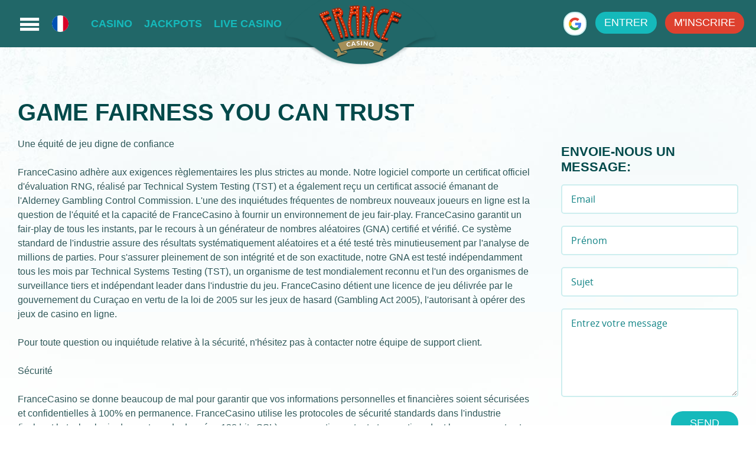

--- FILE ---
content_type: text/html; charset=utf-8
request_url: https://www.francecasino8.com/fairgames/
body_size: 28750
content:
<!DOCTYPE html><html lang=fr><head><title>Une équité de jeu digne de confiance</title><meta charset=utf-8><base id=pageBase href="https://www.francecasino8.com/"><meta name=viewport content="width=device-width"><meta name=google-site-verification content=gWT-hLvAX68DtuS3e1vne3eeC8tVv7xHRb_Soq95rog><meta name=format-detection content="telephone=no"><meta name=description content="FranceCasino adhère aux exigences règlementaires les plus strictes au monde. Notre logiciel comporte un certificat officiel d'évaluation RNG, réalisé par Technical System Testing (TST) et a également reçu un certificat associé émanant de l'Alderney Gambli"><link rel=icon href=https://www.francecasino8.com/favicon.ico><link rel="shortcut icon" href=https://www.francecasino8.com/favicon.ico><link rel=manifest href=https://www.francecasino8.com/manifest.json><link href="/dist/templates/desktop/en/masterpage/masterpage.css?=593" rel=stylesheet><script>window.IsMobileView=false;window.Globals={};window.Globals.SiteId=11;window.IsDevEnvironment='0';</script><meta property=og:title content="Une équité de jeu digne de confiance"><meta property=og:type content=website><meta property=og:url content="https://www.francecasino8.com/fairgames/"><meta property=og:image content=https://www.francecasino8.com/images/fb.jpg><link rel=alternate hreflang=fr href="https://www.francecasino8.com/fairgames/"><link rel=alternate hreflang=en href="https://www.francecasino8.com/en/fairgames/"><script async src="https://www.googletagmanager.com/gtag/js?id=UA-113127095-1"></script><script>window.dataLayer=window.dataLayer||[];function gtag(){dataLayer.push(arguments);}
gtag('js',new Date());gtag('config','UA-113127095-1');</script><!--[if gte IE 9]><style>.gradient{filter:none}</style><![endif]--><body><form method=post action="/fairgames/" id=frmMain><div class=aspNetHidden><input type=hidden name=__EVENTTARGET id=__EVENTTARGET> <input type=hidden name=__EVENTARGUMENT id=__EVENTARGUMENT> <input type=hidden name=__VIEWSTATE id=__VIEWSTATE value=N1qJgPBUlZOxkvZfSQz+VY4/vCGf9hIVoxgZzl1Z4as3W7SHkAj06q6Gx8VWtsticm6FapxnENGRPItgod3hemfX074sFBjr8WSiVFOhpFAUWAo7WS6q76twBepqsWjhCTn8xZ0PA6M87a2xOlMiNXoMv64azB7V7fn2mLLiy1rYn+wfZ4blDVF/QIVOp2J+TJo5MNy9GwMSq9g9A3AvHrxXqgNfCXmF2nPchTbCP6ZGJiBOY/2FTjWMtPL4/3ATkl5cpavWgJHnnp/Tkw1CawRzKthlcT/lAVgdX2nc9BBnPjoO9FfsC5XzeC21bnAhey8eXt/wVuO8xMZIIFE/ECSSEkYYhKHjK/ZuLirYKADsth/wLThqQcBB6Kmk+XhXHW0wvoHRj0KYbcyAXf2T2HHievVCM336974nwy4yCwvU/[base64]/dQRb05Ex3Xv5WF4wIL1hoz16wjCEez/KbTqvA+5AOphAoVsRvWLwuNDccFr9mLOcxLjeF53BFoq7i/jeZwqu/DgAeOWjwTLLKRx9mDgYrH81epxtx4yPGPVY/EBpZ/hY2IYFaZj7mL6OjJ2ID78ntsvuWPPem9EhZqWHNjZ++yEwSKvHCJ4BB2gW3sTq8SdnmgjCF4Q1yixywooc+wWDkUysmAK2lzMHLohnoEad/BwKkW1MivQ3J1VfBdPOUByBwnyoFCuOv4kMgeBJI6KYOBTcXgvSEsfycGmYY9qNzMEGtxyRyAvnIVUs6kwfewW6AriADyR8wSNtVv3zNzKHV5eutTZpMfg+cceH/WTdpEoEwKlejG1tEmz5lP+lhy1GmjWFC9uedPs7Zi5QnaEb1UD+F3ANbOVfyb0N8GuthsEhBEHwZtZ2ITYg2lxdPy1U5/FjgBNIcu08hRYSykE9UM822/OrMSDQKzrm0Q4/4B/yoV63Hjp+lj/h0/bEhtSAXiUm4QoprqTsDzBM1cJiPSPuQgZvL8anAmAi/Mj7EDAIgZm8onxOOUqezBjy66b4UTJGmW8cZiRY/IMzo8edlcOikiTAUEmfxdPUuwFtc5bnldOc5/oMorcA0SjJVXbX6FlPaVM4DbUUXeio3MPFRkw+1t6Peso/71PffKnqCCFKF1Chpl0Ask9e2ElwsNQxlqMhl6LxioybpB+OKRuCWRZMkyYlLXzlTLeJ/OgcWf1vyBl2cyJrq478c77J8BNAtDm3LtVikCwryC4dYeaWJkAxOHj1eGtXUNXRr/HGi/fjf8TcesUE2AVFARuK/7uhfckKOnF94U5isOA4JUn2ycgpS8q/QugOpjc/v05bVBtr5OoACtx9eZDTS9s+wcmbmpVkv8Dy380XgK6Hbw0hgqbiDQQCxGOfVs0tsxCYn5VqL/R3KF4fI7UQlLKHBz+9Yf0DQVuOXa7mRtO6uk1s8avmo5nqfNf5cO5qfHDrp5DHad0exIKvZLhNBbjW13ZclNSrkBkQ0Tz+NwFVAYOONr5wQ3XXrGUs5xzu/+aWvfEe4bROQKKZywQ8h/YHqCtkfNE860dI3vFskZeUmEBU8puHA4EmVdIrtFLg4ze/9sdexWnfRGG0UjuQ7IkdrZHQ/yChFlbo4iB670RVJSDHfYSdK6vXQ3GTcpsr0wPm9YDURX6y0vLpDsahc2zN0BZYh9dgdzi1PEPxEvB1PrlvIx4Cx5atWRhAQMJVWxQPIohTb4jfhkNAX8n5zXVY/adao1aMoksnYihb1wMIbEAzEbsOhx955ccaX8uYcVk9e2MW+T+1xIu3RjJ+4f1TVl/[base64]/pYXleG39qhuPOn92bleiB9FAiyCf/qh5xHI/2A6KuqvCfG5kGcKRN95+B550qJKvCkBBhbLk1+MfyHH1rTPzRh5kO7HTwOYpKnd4PxslQipiMSZ2RYHgc+K5mUZ4JpUxlVF6KiUM6QJUAxIrF0oy4d1vH0qGFWvLo7StI/SmA6lscHs0SBiA6wK6qLQeW/D7H9pW/go/7q9KLr6BjEhMoQPw/kSH8mFNfM0SO2qFhL8GaAz6UGUzoUUrC2TmSdRjfZeZaRRDGTJDInHTNEcxkXJXG2N/eW4zISbeeHuwBjlpK9Ohgs8mwiGURJPr/55YsISKKL3FUA/sFbCcUQgnP9okBB0CXrtLZ0ARQ31w1zNLgoFuuiWR5Lm8MTALA7Oq9GqIF7dwXfcsj1hNbCZMyIEsuwHCuBn5azmUFqFvjK0VH3w6HMI9sQgmEJrItkVLHoWwt5OKhLhXt2m/hF7aO19jCKbv/IKfJZElsYwlZyaP3HdrcUgLeJbz4E+KzoOkUlR0QUXEUoOiNq4QprYsuLX0+imUZwKlcVY7a8F60cj2EzR0BY/0yQdpjKyMdhNyUQfQRenj/sSCVEiUk3F099nOEJw0XKn5HPP6CIPRwUDINIx4bT2GuOoDeSQBxx1LSKUyJC4tVrla2mYrlS7zPxBPXJgNXF00Q+sxg4qzOCfDcmLwc96kB150De1E/b+z0HYb19TsVb6EjvUngTs5KyVSxMzKEeqr6dsQtSZedrTxF1OUi4p8reFaK18fw7fajD4pA5FpWNmj4iGW0IMS1KXrizCMZV+1qhKcFvTWbPP5yRX3RpgGMx+P/IPLFkIiVPCLi+vwWAkCb0RO+tVbmXTm02fEWEyDDL46/0hm5hxeYfEdyxi7Mg7F5/ZRDFRJxkeOoiUHTvBtWnjPn6D9hw0QHdrj2JPkPbxzbsFYfWHrQ7CiiChxumYm6OSLrzfh0n/lcn5QEp4vvnLiuDbh6MmZXbPN3v25HK9QzU7vBkuQJwGPXUsduJrgbNIe9B/a7gsEsfcKgjxwHs4AgTOtRddUf8oKGRXSp6jN0CaxAgy4D0my4pohQsXDjtaUoJs1575wGlN68hXXtsaXVQ5iv2ax0pi5Lc8i98ePWYubDOrJaEwm/k2lFV0GwJs/IyMC0HZDlWdgEKJ/UBvRbchQF+shKwiTEGouQMZhi7RzgO86Fq+9pmYV3e5LTxIQToP0qpH57bH55yinP/aScti0EmNqBXukm2KjiAIeHoEE+efT2Vd1YW8KMth0yLG+vGvF+Yc62/7wzNieVkn6h7DYCn1p17fUwteZLrA3wqJjj1K+QrmQuvdEBnE+uPu36EuTJbNv4kerWLKrj6+VAchM3xtx2Iz+SmcfY8kxGTSuwCiQAvJmG/[base64]/Vmsgfz6x+QloMHx2etQ66/IRz4Sx/cVLjXW3IFFFeHmXM7IBDP7gbNwjDKBvdSyZp0lkWlsvJ6ZP5VISxWwVtD/kSBh/3OgBcFE3PMQNN/yvIsM5NotiLcJGq4s+E+Hx/tKl6JGW3dZLe9jXaConXCcCTaac5WrepJT1gPzsi+WHpYy1XXwVunUxFR+PlZoZDO2EdIdr2tR4xlCe6ST6+rJaCWXfer9/t4NKRfB1A0qXw4rW1VRWNtcgQSr8E6NxNxCCbUeNsiC1M+gfYxw8w3lSnE0VTC9DH4mFUoJx2ZZof2+askVeyOWx7U1u+9zqzH7+68RihXehCyVaO1L1eIujQptpj0kM/ciaB+vbR+F2QiSHnW776ZG6uAEU8oOOHf/P+pDpOU/w4vyNaCji8r4T8sDRxZc/iKKrZvS8wn+tb9pdcAFpKBki6d0E2G4btZD55FolWSSva+kqJsGhCBXLlYDzd4I4Y7O8Bt8sHjcWS/Yh2/JtwpmB569MQl714wn8F95T1hYI/nW2wHtjzdryJWQZj/P9N7w8ynUIt2vobFmbPANeSkKFpNE2bavBxFkjTrhA1rW89WpFKKW48QXy+3phJ7j24FlZqunlqzzmwHXw1Kb73zdq0aefFQL6BMDT5yrPiaT07SxD784OnpyDwagW/JuVRek9PW+DssNM8Ck4FDkSr5vyYKnU8wOvrnYzD6MWGnhJDDvtkUFQW+5iYO4OKCPHlRYgzAu1aOvbLAyyeahVqSjEBiRB4LGiYLtWlDbxWsu3UZHXmY78CxIYq3dVXQJ8jHhcdRRgxSLDlqFrw0Jo2avOWBDNN8kfirFL/FWtb39i03wYx3gkK6i6A/qLETj/GTfQ5+9wxRvxChb/NKVnP/s6I2KCB7sHFb01giS3bxO+5y4AOR05BoZOg9EtAucuXR8xpYwcdKBZal+2DUEMrMrArSf3cFtWHTkw9Efoc9qp3OVENmWhqAbSs4KLvtmlf/Y3EVnV3V6ySLcd3z56tY44yd7Cqv/aqCpScK3jwh/AA2a9KZyXUhUC5szbA88tEA/dLVAlbB1eBSrj7chOOrcAUKmTTLF6eHKkLixT3w/X3kdOfFgbZYPzhCNU36ro1185ZM814GSIDfbj5TeeSllXqrPQg5l786IGXR+6JGBA1+CUll6TDCGsw8DN480PewMvOrMIL3lfBsntVimT+xr2jYOD2h6fMbrdj07iybOr2rVvPsoxuqYNXo91nQx8i31vjLY+Dgphk2Vmcc6NnFGN0iee/b5dXLBBjcvTMggJ49T/bEalsfB0aWcMKYSe9nov3ZuwiP9CcErMBjlSsBIggAhRCOFY1AK+fyO+CdHLMpi3jpiuh4Ttk2gh8blN5kYVL7i9MhfbMgLZOqCq2ZE95/s5Ik9scvJzIbHxztHFL4+4p4teCI2qAZeZ89Nz8Ncgfdplch/GVZvfVUrsEtPrWB8ZAt2lQ5QZYe4YEjaI8upE3ej89Llet+FANaQPWQPvammaPdDa5QwYHhVa4w167x8buPUReHlwqoyeb2GHJRaT1ZyO0YhmzqTEW56Mp9u8lYGtu3yO8EJ9UqFhhow0EurXjp9/ZdUA9f7Y6Zq1I1Ga+pPkmI6xr3QoFhGStxBIJBq6FcwqF15NmRKHoUAir3PHGiGafuYOCxjcLesw4aBRasNCt/J/wC615eGJt8Ei/epyvIOHYRd0UFBojOtGLB6Sj5MMwuzJtZuBIF7mZ50yr10++P/[base64]/rd72MoxafCJ0tI9MfrJOwpsjkBsgQBdbeRRQEPpks5ZPlCUgnyjU3QAhA3TKqjV4iNgJu+Fy27rFdNVCw+Z3JhZmaoh5baJ6c9D0b5M4+OWyz0Xjd0Qq6DK4OgxvqXPaIQKcP3f+zVlhHUGg/vMkd60TDlg/xJUiolE3K6dFbfVE+hWbzgmG5Mjpm1rouSsxy/A5mclNWcN1spGNoeD5qKXZH10KttsktngASl+jVtdHqIDnLLVIJAcAmDkje/e95lxl3a7NwshUrx/674nu/lxN0JW+DCJsl0Jdru+SCtPYdaY6NMjPYWGd8y2i513mQ40kKgKxMJa19QQP8gVs3ZyzbNF9FWQV7qV3nAVJAL3ALol23MLHBGDzva15AjI6J0NtgBxPcXaRusrwR9VuRw8CarkFIfy4H7VrADFOx+luScrJMjk/IXwieiP0XeB4UxQ50GIjaUvdOsanGC9IYWlc/LiffhONlnUurtlS9pENopzOo2eB3nHZQe1czkDBaiHo+o3ghjYcIukTdFv2uPLlB092tuGua1MB6DjxthBgrqFT+TwVpnPDHXKjQ+NWr+PX02U/5WWlPrGlIwEc0PZFzfkUckShI1CCQIuuf81+b8hiusNizRWfjIbMQkkPvzlGIirpfYkZbXbRQSD3uCtJ2xHRd5pqXq5z9/NLD80NN8KVACV5EPJfS4hsZ3yjzE9xHEXGugtQbAC3rK2zGZwQcNNwdVMJhLBDjCKy4C6KRDjyHGhvI0J4vi3WaIHyPGj4ZDXQR/cabfX4uCLaHWx0iClW0upFU+/bC8LBiPklUjzlpezbIKRqfllPFroB2Je+Nu5HE3kKmLKMmBSs0y/sG4Bq5x19nu2LstY4Mb/2pjoJAcO5hv5r3vl4wI/5gViD33myM/4Kwwkj99XbuljNbWl9QsbIUhMtHJGMIItuZWPwLJa60Lko+Ybbf51p3/21c1OQQ6gnt7zrj6ieEBKtpCGRPsWGFVR5kpd+uTb8+rwsbIgBdD2vggz7vz/7ojkz0ixN8LrR99AY1hyWlxD9tIIX3/SXjlSnWIk8f5PHozw45kc96ePWt2XDRiEwpcMICkOYfLxDInOvT5X2YKSGwZ5F3di5qZGdHbFtQUNRl6rGmfc1B10MHdCY9Uw5d76pUkVmJbSNVs6jI1hu0vFhnsJxFKIdYrmISgOKJ0OamxMnp+/npy4L65BlMSZdRMIFWCMgU0Me1xxH82kSWiWpj8G5Pw7lIvsvaEIG/Z3qnVZNz8os8aGkxC6OTCGumkenvE93tZy9xJUCv6xiZbItYHlDbKAfZ9ikkZZfByKk6YJTafbwCgc2CUHzEsWoAgS7lo/CmacCbSrGjhkyTO36xk6LcXwf/VtBIvtYRpNFJcftMKHj9rjZx4vx8iAhVSIKDymgQsJtzWDc+AbxeqCxrhdLlA10JPrGlhOU+9IwtswufjK55pLTUhgfGlxVMBwxRV5CZIVVb4HAbRwXrxxM2g963q0u3Hmk55m+naxL6puupT/7v8ZNaAQbxW+Ew+vnvrl5WSsL8P/e4iV4l99TJ0j1d6F5V/PBRDK61Z/aX3wDtDNT7QsVZz8dql51XMnvkyHOoAbWVSU1JT6Cyf/JZIJGAiWjG5PyWIXu+eej6JOPiIBgwbe/Qc/i/CvsyuRaPU0xiPXBL7hmLbTQJ0EnBS7ayMDJlSKTa29VhD1UrIj1O3+WqabxFrkfa/ezjQUhUo4HTZHlWsZGHn/rnVdHtE1deX5dx5mosJ3e3OXhE5cn/VMj3tdFoexThGBGnRc/q4BoP8REd44zdzZN/qt6l++JKUBz3jOrvbwbPngZQcN4fWskI4yGy72Q7TkT0RsouRdv24hwDVLF5tgfAGnAziASprIQunM7O3s6rioStXXJXeVFaCwFCqw6/TjBcKYEPO7dai7NSEP+T8Cw0qtsoGpKCGy7RFi6+8fh+QfVGuIXhkKyDjqra4kEbjAyVvdSNvSMhbxKGLYPFwwDrrlb4gRDFfkKqwUGCxuVmVBFrUWdwOxtgvnfmPfX1d3w07bcYI3eWv6P6FTkcw2bi+y3txKATy+97XoAZW01c+54+/YsrgmpQg2D5cSJJ9WnbDPgOGJwanG06Y1xjlmvpNe5N93m+v0uCUmIYImnJFnV97o0HCz/XyF2uh8vYhzMe8qnWudKtP7xETHE44vDLhfjxMgmGizOkONuz6zTri07yOd8xGCS4Io3LjJtKdtK4FP61na0Y/iMuJ4unR/BtR8yPM1PRi/0IMjH5eRiHMbNkI3QZzPnZZz/JwTTPL9bhhFwOtLE9hE3pIf6xU9wHupgU3WbKYkgAnKhwfrzshbmooCFgi7e2Jf/4qEEYsTFQwhKsTrcK29MYMbRfbKLDqBZ/9PI+g2+KEaMSSt0cuHf5Q3UL/M+i0PvSVI5/l3QPgVIWplAL4Opqpd2/CXneO6AwsegXkDwcMJcDGV0AP+mBgDDo6wWSk8uyPq0jWwXm26VCeau1iEykF+5neHjFzbrh5jwPfxRyM/mrsiAOdZoTVA4esiy7qsOSzy1SnmEaCYcUeMyXWe4Jg9+KKzbYMSUYsv2/ex3TUrYzEU59byc6+rk4hNtkWLmk2v76qDC9N5HwSQopJaBlcm9MFx3HjgbP7nfYOfnwtPnBaDiSHNcYeoEVdbFwgjfmKKpIov0b2GapYgYDk7sy4lZZRylxQcG1r8l0yrAgzsqX0DBRhSi3FXr/nmqTfRf6/cAEbRx+DfznwlZbXL+dwMCl+VkoChLC3NixZGahZXZPUJqFUQjilaqNYQF0J4dGV9fkYWmlx2cuuIsQLVRI2qH/TEreajq5KWF+b8vt8FWXswTjgV17sC79le49ijBPQois6W8qPv2hdRHK8O2kDduRiknXtKzz7pmw4omUAJomm7sUOjGc0CmfM2rJ7JJ0FQRWauB9hESFiYAde44AQFv6eKMG8N9C+dvYitCdG+L008G2cTGkFHTe5YzFde5fsiwDa7Om+3rQ1cDFw/nVESQasb20egFAzhTzLVwwitQ4hHvqk2U5fcQUMg9R+HpwPJvA1iE9uaLF+qMh1duNMYHZ9jjcP3GeP0XMWKwUVqEBGN4+xAJwmOAEaa1ZhayfWKIT/n+7hgQ97CHyx6tLOv8GK1TFV8NFjpwu0W7kLNKAZmJ6HU74FEi/HmiuGuhHHGu0qxov0LfSi+i3l4liBd2grzW6QIdGE4Y6fzS2oEIdfGNpeorzhxZeVdxplOESkOley5GJ8yOPnEuNsjwaptv8uxOUNbNFXNSW4y0wRwacpkEug00C6eYO00fcAvHzH72UJ/IKPjle11upQAjHbNrzF3nP3+5Zx0rV8JlmuL3HPxMCGqXbqM9nMzgHoGo4YjOjIYYtRRd7FJsg2dp1Fla2zeDTR9a0LnR4Ykl23tfvsKVxu30i5PHT7EzyXGoELj4/kBqP6mDugL5wkW66QiS172UXEownu6WaInmMQwZgfmauAB6Xd1BLw6/[base64]/kYOSF/HyYQJaPXldjuxU7BkMT7ycnikuAAwWZB1/c1pKlzE9OmQLAa76tIY/YnCO0YZj8/LlJreBhLu7DvUqkqq1IZ1y8KSsxM+DIf4b+8/OAGzrNs8R9tHNPcPID4dgtJMynnsXiWgFbPW9RU2YVluGtOfVX86Ibe9GE1YvsFVXPFZRXZh4xQKgC/SoqAVpsrOSFDLs1el3t7W1hmBzzJL/klV2TPvlwy//ShQO3YxFnGrZzBuzp+BR4uuhlG3IQha+S0JbjgsB3a8mh9kKMK3I+aIL/coMqjQG3XQ2UW9kweWRBiy/0pt9O11COnOWktEhYVsLaC7GzFDKjhuoxkgBkFY1LPP0LuxIOvnoWmZ5SHo3S21ebcBiiIe0gmpufjlvEep/R3wPxqOd7Q+ssRFlIrzzRMnU6K4Y4zyjT/t5fj9txZkHPMUgkj0wpAHn9NIDOAYLO03/GcXDikpkbQj/0AF9M5apHvLUkrzGenOgPx+3dGRdtxsIU6uptsXRAly6wREKGYcd1jAQlQtGvkMCawf3bwy+2xDjkuzSgMySrjljfYoNXRzfjuYxlBASi8YD/FVNAfLvbJkoNXOBlX4MyoEON3qcd5AQ6IN40dvv/W9at5pmq646oNhEyAlwt1KjP+QqjwUIOL+29f4KKsqkwKgNMkb4YyS4vCuG6T3zP2j9h1q+aw4XoGHIb/ZhHYrlFrEugUCtD+UmdhT1gYvan+rcJA+vafxgbKDFUmC+A/2J10g+dH4jnRn9hlDgCUEZ72sql3CQNbWkgusgrxFVmVWJuiRDTkla0oVMCdNb51vBHA8PXRvlStQ0Y2eYwT2DJwt48wTE4qN57w9tZ86v9So3V5hkltuPvAZhXTn3qDewXdv7t/UkaYLxnR/w4AvQQAKkTjTsYXOp12n4LWFGTQAiskna20ptLs7gTJAuGWJQTSERQkxBI/vYr1S5N/[base64]/zeRlSYYbCaTssaE5J03QF8yGi2usVe4bSac8YWOqiAefZloq42wGGRsmc5LlasVWGob8UzFa09KiUerEDXP+RmXzbMftMdWa9PCk4QBFN1BQskRCNpUbSByOk8gYDnGsdoeTLQbEVakMzQcLhxCndfs0s/g5Xqfler+m7PEJEwv86GkOjYpHscQ/xWgOEh7KEuheDqbqEzmpVmtFzIyP+B3T/H0Um+fCEUsvTNb1sqGgEtjqhgVPFk8wlYjyBLVYr9C9eNDZ3HORfy6HxIsfW1LbPv5V2xTNuCRDz6CkaoLutKYXppH/[base64]/03ng3Ovm0rsXMxiZY6Vu/lF+96oF/OfYZHzW1s0UD0NpTzfjmbfiC6fa9A6tz2EDB2qKBaohV04kn4S0NGU6l9jy0Uq/G5wbQBvQ7tqRE3zmkiUP01VTGQ+E1oRi3KzGDaoRHGCdtVTAy+791Yklw4FFnRT7P20bf06H1fccmBAnfM2mgLvLLPDbyqepbd2UDF8qbFm/CNuavaR2pMmHZqI6V8LA27UBE4MCh2HBYbL+TUMOIIU4STcKVhD8LaF8suUsQJ+XVuU8EODidSuycpLtVWdNd2teXyAbTxo0WbgbLEsE07JYUlTBZoTgDd2jAY/72h/FV7NTsgTrJhKxn4g6rt5/gd6R/eLPmG7Fsk6YYaYdkH+OSbZ7jmgZ46ZwbnQyF5uAN73krsDWmWrs3QQgZ+RuN7aRkFoB1LjuH06zxawEkTIAiMg3STHcv0awEkd+BSs19+D7p2GbqWE6NoUgWGmXUQHe9wswk9y0h/AJHBdGzw9g4/8VcE4qv8LA3LDPw0Q3IsVJ6U9KfT7u+/1A+dJgMQvKivdwzXhMURIH9HOoWM7L1Fs7lFNyq5uerBO9EP67mG8FRSMDx33e5o2NcqcSDnm6yWTB8gkTfq08ZqeVJIsLQxAmbp5glow+Sj0/4n9AOd+eJvhDFLqTzj/[base64]/9dcwZcIS5z2NT5eWHRrY8LYiPU/jaMx8L99IGVWgD15ep2PdzmZL5hmRnlYKTndksexX7CfdkSoytM+rs6Zf5I1y/M4UFZNl1dO9gaKAi15hUgK8nFhOqoz9cpQgo8YFYntRh5lJXGE/lYqaHcO8p3iaiapuW/GfKrLp7gHBlDGhUjP2vY1KXgQCorC1YTMbxQPrdP/5gUysMLYzL4lc3XuTWAQtxyrgGT4HXuQBAzuG7wmjG0y40qDLIIBvOoB0881NhCOIz3nPUDTE6bJpF/H02ZKN0yaSdx5LHLCdNQBFvPeYbWHDaWFc/aAUb4qM9u3M4/eMg3gv+W91YKr5jyD0XzOkZm247BNQgvRHKgLI1yAF6QOykv+PBfc1Ava0LfkrYIBuvDskn5msiv8lsiyihJqqp1TbQSYQ6aM80sHJta3dzijMX9miGHG1bSgV0rCECzfZfDLI56osGfTE+8TpOIB97kJVEtxHf/j384fp7LVaeo2KZ3qFWZWIV+Senzx5vzk/GWlu3zBhrq/UngqhNcJtNVpj50ZaT3HITlshmVUPfwVfmiZVSwscgeAq2B0fwnMg7m7CA1exIbVwmWJd665dQf7ENm0yAPds4aixAVdnRcVy2QYZxBoI7GzgSQPOjd/yMC9I9bjVKY5zoI3XC0p42XlospZj6T9hB4cq9BO2gmCOAE4efCJf9Uxx3xvoxX/EDrrZ5tHgg6biYIiF4s57fDi4YHRqdrFxvIsIZ7v/PoneEEIf4zhyQhpj2p3Ix0UOpIwZZtXT+DyP9VJe/RQOkDR7nelCUEA+I3XKbH+kix7EPN+CS2TH/91+Ypu+2hS0JVC8jJOXkAwuMuB8I7IpAdz5yP+O2LHNcZYSVgOEVJXnvIhbt0ZQLkPwEoDBvJ+f00F9vKncEdR5EEFqvP8uTy4QoCi3OjsOWH5Dhcs+B4akRtonG3LQr1XaBoMx4d3SpqALwlaqA82/xZJf0aV1lSUkcDTejZOFFfdIcYVkjAWJH5hunvgFijl/0N3Nsx02c71Vb8JZlRUX5TI98ZQ/PtmH71z4IXw40LXtfLb+ObztMpagC8fdVNQwaovbrrYyELGYUT8mMalj3OH+0NTWyarYe5h6FdhZZg0XlQ+IB1V7Xc25MnnTjT+Oy4vZTIKGoQKggYOZH+ZKX4/t2iegeGaUpBVhP1xfCg1wmaL7uHbLA+co5ttuABpcy3JK5y3HD9QxuEGXwUnCEkzLNqvLMumzea/OiL/AkGMnqftqi5MEMxayEbUQQI0LAOJQrAKbLmGlYwab0a8GCIIGE37tt586IfejHSMhrzpN7HStUwFoa4IqVPu8pkiODOQRtgnbk2GD4ER/uIZ3HO2OazvvLYRBP9cWPu1VtU4bFHXW3wIZJSXnwamKeIhONUSxWYuL/0QPSlreKYrkNtHb8HdabCz42zqxiyQpYfR8iYr5sJIgnqo+TBVIY4SJAUt9uzVDvr8m2r3icdVjFqsqg3/6mIJz8yGXZF/Q67gwcemI/uWCF2w0Co7qTCIsrv72n2IKEMt+YSdyOt6YHa6PAleiystCniszzWM5ASIi5IB+xhd/yo0OZew5w9Ni2ltCXSHuEiSbKgL8gXKshIXUK4TfCHQv/kAvD+EjHYl0nN73FXJxFbax8lL/65aSjapMkFul/bsoeEOtn3GtdpB/0p9CVWImv5MPAw13ggjVr1BAPfL/ClzUNomSR/fAA/cdUrvyteNL85jT6Xzno7NYmEo5H93fG8AlqLlTuzbYUttFkC62Xca8p/E9R9weTyWkQ7EFHJq2YX3oKt2fE8DRrVOXotpohl7dZlruo8Mw7gabUM3z5VlB4Ww+lEu+66ahK7QQFCIOHPQtF+8Om3K2fg3tua/+XvPvZ3Zm5CoB4qEX3fFfFaV8JHVgi/tmuJ0X5uGYwUEoIBZfKn0otSHIIxPS3ubjWjOP1kDaEaiHWDQ8xdGdK3eX8hfqztg5Ut/A/cGQ7k+y1Wn3aaFxi/KT0N48+dp+YniXD/N3tYJhuRiWSDEt/kAtDcwQ8uPYzERndDx8OTPlmvUXJZK9rUPpJFtobUB6oi/lBpAz9JZz3Hs6K3yfJmeegFeRPDDs7kLd/HTvLBBtjgxp8AE6D7dnC1WG0AGOYTg3bDU2I3dyFFEQDmAed6gOJRhHc0Gc89vQGtnu4wxrEG0nlrmyMaaShizzucZ8V04TT25+YqFtwSmW7QVGKsdjeniLE6LMDWTGcjiTUpdA5JlUADddUG1IO0BHpTuHU3Lbq3Vtprr/dtZB7yuEtK0t/TlMUDAr2ddYaXsM8swVxTiZ4eth4hqjvAn4PLuxIT9HPKtAnP/pXi2fjvhGbvGDXB2iGLsAw2dID1hXKszekOhqYDGts8abXyLlNCg18RYcUeCqTYqWZxuUo/v2Wq9uwLTDqbheImR3oI+rzcO8CV0W83D9jqpTIsUkniRhLa8YNRAzDuvRizzZyOeGa8/10+hRNI53pm7N9NbrnjEzQGZQ2kmUy2c9UHcueLuVhSej9ZSeWmbtLYSod8g/GEXs55sXbZi9Jp1hF6iZQzEowXRDVP9wjQmeAGFGoSOj1KumgBU6t5RI3kj04M6/D6qsWeaWPoTZahyVQddo5zqxYNZTbF8RkXiAh6viM90ZGIgyQq51004E7aiXzytTenvk7n1s2wl0yvBrFduzqeV9MNByXILoe2Lw1l6/GjICPdqAGVTCySWym/O5BQYEyHl0FW2Q1PsXYSUf2k8NTgbtSZM1OdXAvIa+x3lSfW3nhc7IfJHGOLMntSj/N8QiPRKbzztKYXkKkBnm1cmXzKaHUzMllYzqGlpOjTNOOaeuAWkoxpjNWi4yxEDSDRo0YgIDRdIlTIsUcipQFa9s+fgufo8gqZOB/bgB4TujKRqcJ9PUkyX2vFjQn/c3KM6AIW5aZ4Er0U/Ju2ThQFnQFgvVX3JB5edyqal2vYcfFgZLLjNGa2HVFlaxXrsHxlRTO69pCLZoWTfQAP08ALH63DRb+9S6vyGXk1kmbDKP30UEzpyzVKmjm1LTy2lWoLNIjXVLUKw2VQIWbjPCQwEVrXtjfwmqxykm96PRS5PxPRbLXAmr3li+F8ymP/1T6WaNuPjHU8wcXEnHWZSEV5MhoDlJEjAdtoahv1qPoM9EGlDwzXgEP+YuBmva94k50BzQNTg3iJ41rePmSCk2IvclPVcmwU2C1/qHpuASZJyvnVIlDNhR5dpHsOBNRVbObXLCsu5ZyK1cd6g0BLhU7HSRZc3eY6dkBS5E6OA/REWUw4G9X/y4jXwXF707gwRg6aF0SURvqpFWvDbr+8Ovs92/[base64]/LwaZap6Sc2QH8WOhfYy69xknq7vqFOLmgGhiVxYY+KYF6VKJBKhsQZ/XXmq5K0geErEhNj7DvSRf87IQqB0mHqAyVm6HNLsquYB/NdaEOlNFJJ5lCY6+dsuJfI5kDIHnux8e+vGVq+lUX769XmLyngL+sXqW7JdGhxNVbyxumAr5io0zA4U804RbYufqrsiPy47U/o1LQcZGgatJ845fYR4O61h5spNzot0s1WJE2UuOyoywkvrycd7UBRQAp1ARrZcZFszr5b+tsQZS9MG4B6Psg4B4fqjhKbxuMKMjRiAy2BmNF0S071LQMDPqRBmz+d4RHkF8qiC3yL/y3BZZEA/gLl1Fg1meO8EBk7/Kd9GGjhwXBblg2qy5y0qqm5IIXgl8l3yW0TzoflyA8k+riNCEoMczExcH0iHVopaBaI07obKns2uAxrQa8lvebUnW9zaKnRlB6583eVZtotlyxvr4UBykh35in4UhonUnrAU/jcZL6e5eKraFMsDlSSEQ66iTG5SpgCTdlTtYyGeeWQc78N8qk1FcbdUqy+zvJ4a0PK5s6CY6VOVr9CPum894FDEBPdWuVDW+LBK5flJTImyv30q/xwTnNhdHBUfWFXEaX7rz3Rnaadl+ITXx33MWb/ATI6K3JL0qV95k5IUWeiKEL7S1ISthXwdtZAbDvwm81szpgYcXo4QFUGh/FXnjybzDfJbBI7GZdC4jEnOvpNjluBXaAU21DEaMngG8V+4HVd4bLGcRCb150VdhGQFOyYzgthSAWQZmA6BoskU8FeNo/VLBDrTJBy5IhzyqLFve/76pDFxR7dm1zSw988PaK8qozJeIizEBT2LQSTG3LJNvaSBKNvzq/c2QYiNftqiKDiACZFxWNLMiVfi3Q9qteMsA0umlcZ6zWJkB48dHyfndJPK7ZKznoROMj0GGf+FIIxhrVnElxjUNFmPKm9BuBxuFvjZhVajC8+P2sHuQBARe9PycqifsDBHr6vGRDcALp0snMGiuduloGX4cmUHYBFJVp2a6/2e3Znsgq2T4SE80Zw0L+tsGB99GZ5a></div><script>var theForm=document.forms['frmMain'];if(!theForm){theForm=document.frmMain;}
function __doPostBack(eventTarget,eventArgument){if(!theForm.onsubmit||(theForm.onsubmit()!=false)){theForm.__EVENTTARGET.value=eventTarget;theForm.__EVENTARGUMENT.value=eventArgument;theForm.submit();}}</script><div class=loader-control><div class=loader><svg width=38 height=38 viewBox="0 0 38 38" xmlns=http://www.w3.org/2000/svg xml:space=preserve><g fill=none fill-rule=evenodd opacity=0.8 transform="scale(1.06 1.06) translate(-2 -2)"><path opacity=0.2 fill=#a9001b d="M20.201,5.169c-8.254,0-14.946,6.692-14.946,14.946c0,8.255,6.692,14.946,14.946,14.946
            s14.946-6.691,14.946-14.946C35.146,11.861,28.455,5.169,20.201,5.169z M20.201,31.749c-6.425,0-11.634-5.208-11.634-11.634
            c0-6.425,5.209-11.634,11.634-11.634c6.425,0,11.633,5.209,11.633,11.634C31.834,26.541,26.626,31.749,20.201,31.749z" /><path fill=#cd0021 d="M26.013,10.047l1.654-2.866c-2.198-1.272-4.743-2.012-7.466-2.012h0v3.312h0
            C22.32,8.481,24.301,9.057,26.013,10.047z"><animateTransform attributeType=xml attributeName=transform type=rotate from="0 20 20" to="360 20 20" dur=0.5s repeatCount=indefinite></animateTransform></path></g></svg></div></div><div class="layout-wrapper content-page fr non-auth"><div class=header-control><header><div class=logo><a href="/"> <img id=ctl11_SiteLogo src="/assets/desktop/logo.png?=593"> </a></div><nav><div class="desktop-navigation-control wrapper"><div class=left-side><ul><li><a class=menu-open data-wrsts-show=main-menu> <i class=icon-menu></i> </a> <a class=menu-close data-wrsts-show=main-menu> <i class=icon-close></i> </a><li><div class=change-language-control><div class=current-language data-wrsts=change-language><a class=fr> <span>Français</span> </a></div><div class=all-langugages><ul><li><a id=ctl11_ctl01_ctl00_rptLanguages_linkChangeLanguage_0 class=en href="/en/fairgames/"><span id=ctl11_ctl01_ctl00_rptLanguages_lblLangName_0>English</span></a></ul></div><div class=out-of-language-box data-wrsts-all-languages=close></div></div><li><a class=home-page href="/"> Casino </a><li><a class=jackpots href="/jackpots/"> Jackpots </a><li><a class=live-casino href="/games/vivo_live_casino_lobby/"> LIVE CASINO </a></ul></div><div class=right-side><div id=ctl11_ctl01_pnlNavigationNonLogged class=not-loggedin-panel><input type=button name=ctl00$ctl11$ctl01$ctl04$btGoogleLogin value=" " onclick="__doPostBack('ctl00$ctl11$ctl01$ctl04$btGoogleLogin','')" id=ctl11_ctl01_ctl04_btGoogleLogin class=google-login-button> <a class="login-button blue-button" id=showLoginPopup data-wrsts-show=login> Entrer </a> <a data-wrsts-show=registration class="join-now-button red-button"> M'inscrire </a></div></div></div></nav></header></div><main><section class=content><div class=wrapper-small><div class=aside-active><div class=main-block><h1>Game Fairness You Can Trust</h1><div class=top-text></div><div class=game-fairness><p><strong>Une &eacute;quit&eacute; de jeu digne de confiance</strong><p>FranceCasino adh&egrave;re aux exigences r&egrave;glementaires les plus strictes au monde. Notre logiciel comporte un certificat officiel d'&eacute;valuation RNG, r&eacute;alis&eacute; par Technical System Testing (TST) et a &eacute;galement re&ccedil;u un certificat associ&eacute; &eacute;manant de l'Alderney Gambling Control Commission. L'une des inqui&eacute;tudes fr&eacute;quentes de nombreux nouveaux joueurs en ligne est la question de l'&eacute;quit&eacute; et la capacit&eacute; de FranceCasino &agrave; fournir un environnement de jeu fair-play. FranceCasino garantit un fair-play de tous les instants, par le recours &agrave; un g&eacute;n&eacute;rateur de nombres al&eacute;atoires (GNA) certifi&eacute; et v&eacute;rifi&eacute;. Ce syst&egrave;me standard de l'industrie assure des r&eacute;sultats syst&eacute;matiquement al&eacute;atoires et a &eacute;t&eacute; test&eacute; tr&egrave;s minutieusement par l'analyse de millions de parties. Pour s'assurer pleinement de son int&eacute;grit&eacute; et de son exactitude, notre GNA est test&eacute; ind&eacute;pendamment tous les mois par Technical Systems Testing (TST), un organisme de test mondialement reconnu et l'un des organismes de surveillance tiers et ind&eacute;pendant leader dans l'industrie du jeu. FranceCasino d&eacute;tient une licence de jeu d&eacute;livr&eacute;e par le gouvernement du Cura&ccedil;ao en vertu de la loi de 2005 sur les jeux de hasard (Gambling Act 2005), l'autorisant &agrave; op&eacute;rer des jeux de casino en ligne.<p>Pour toute question ou inqui&eacute;tude relative &agrave; la s&eacute;curit&eacute;, n'h&eacute;sitez pas &agrave; contacter notre &eacute;quipe de support client.<p><strong>S&eacute;curit&eacute;</strong><p>FranceCasino se donne beaucoup de mal pour garantir que vos informations personnelles et financi&egrave;res soient s&eacute;curis&eacute;es et confidentielles &agrave; 100% en permanence. FranceCasino utilise les protocoles de s&eacute;curit&eacute; standards dans l'industrie (incluant la technologie de cryptage de donn&eacute;es 128 bits SSL) pour garantir que toute transaction, dont les versements et les retraits, soit ex&eacute;cut&eacute;e de fa&ccedil;on tout &agrave; fait s&eacute;curis&eacute;e. L'ensemble des transactions financi&egrave;res effectu&eacute;es chez FranceCasino sont trait&eacute;es par deux des plateformes de facturation les plus avanc&eacute;es qui soient disponibles aujourd'hui. Ces technologies vous prot&egrave;gent contre l'interception de vos informations par un tiers pendant leur transmission entre vous-m&ecirc;me et FranceCasino. En aucun cas FranceCasino ne transmettra vos informations &agrave; des tierces parties. Le service d&eacute;tection et pr&eacute;vention des fraudes de FranceCasino est engag&eacute; dans une politique continue de d&eacute;tection et de pr&eacute;vention des fraudes dans tous les aspects de nos op&eacute;rations de jeux. FranceCasino ne tol&egrave;re aucune sorte d'activit&eacute; frauduleuse sur notre site : toute activit&eacute; de ce type entra&icirc;nera la suppression imm&eacute;diate du compte incrimin&eacute;, le forfait de tous les gains et pourra entra&icirc;ner des poursuites civiles et/ou p&eacute;nales du joueur en question. Afin de v&eacute;rifier l'identit&eacute; de nos membres, FranceCasino a recours &agrave; une proc&eacute;dure de s&eacute;curit&eacute; &eacute;prouv&eacute;e lors du traitement des transactions de nouveaux joueurs.<p>Pour toute question ou inqui&eacute;tude relative &agrave; la s&eacute;curit&eacute;, n'h&eacute;sitez pas &agrave; contacter notre &eacute;quipe de support client.</div></div><aside class=aside-panel-control><div id=cphPageContent_asidePanel_pnlContactForm><div class=contact-form-control onkeypress="return WebForm_FireDefaultButton(event,'cphPageContent_asidePanel_contactForm_btnContactUs')"><div id=cphPageContent_asidePanel_contactForm_pnlContactForm><h2>ENVOIE-NOUS UN MESSAGE:</h2><div class=form-inputs><div class=form-input><input name=ctl00$cphPageContent$asidePanel$contactForm$email type=text id=cphPageContent_asidePanel_contactForm_email data-wrsts-contact-form=email placeholder=Email></div><div class=form-input><input name=ctl00$cphPageContent$asidePanel$contactForm$name type=text id=cphPageContent_asidePanel_contactForm_name data-wrsts-contact-form=name placeholder=Prénom></div><div class=form-input><input name=ctl00$cphPageContent$asidePanel$contactForm$subject type=text id=cphPageContent_asidePanel_contactForm_subject data-wrsts-contact-form=subject validationgroup=vgContact placeholder=Sujet></div><div class=form-input><textarea name=ctl00$cphPageContent$asidePanel$contactForm$msg rows=2 cols=20 id=cphPageContent_asidePanel_contactForm_msg data-wrsts-contact-form=message placeholder="Entrez votre message"></textarea></div><div class=button-wrapper><a id=cphPageContent_asidePanel_contactForm_btnContactUs class="send-button blue-button" data-wrsts-contact-form=button data-wrsts=no-loader href="javascript:__doPostBack('ctl00$cphPageContent$asidePanel$contactForm$btnContactUs','')">Send</a></div></div></div></div></div></aside></div></div></section><section class=layout-footer><footer class=footer-control><div class=wrapper><div class=footer-navigation><nav><ul><li><a href="/about/"> A propos</a><li><a href="/terms/"> Conditions d’utilisation</a><li><a href="/fairgames/"> Jeux d'argent équitables et sécurité</a><li><a href="/responsible-gaming/"> Jeu Responsable</a><li><a href="/privacy/"> Déclaration de confidentialité</a><li><a href="https://www.trafficash.com/" target=_blank> Affiliates</a><li class=blog-links><a href="/blog/"> Blog </a><div class=scroll-container><div class=scroll><ul><li><a href="/machine-a-sous-gratuite/">Machine a Sous Gratuite</a><li><a href="/casino-francais/">Casino Francais</a><li><a href="/poker-regle/">Les Regles Du Poker</a><li><a href="/roulette-en-ligne/">Roulette En Ligne</a><li><a href="/casino-en-ligne-gratuit/">Casino En Ligne Gratuit</a><li><a href="/blackjack-en-ligne/">Blackjack En Ligne</a><li><a href="/keno/">Keno</a><li><a href="/casino-en-ligne-bonus-sans-depot/">Casino en Ligne Bonus Sans Depot</a><li><a href="/casino-en-ligne-bonus/">Casino En Ligne Bonus €250</a><li><a href="/casino-en-ligne-avis/">Casino en Ligne Avis</a><li><a href="/jackpot-machines-a-sous/">Jackpot Machines A Sous</a><li><a href="/jackpot-slots/">Jackpot Slots</a><li><a href="/entropay/"></a><li><a href="/nouvelles-machines-a-sous-gratuites/">Nouvelles Machines a Sous Gratuites</a><li><a href="/machines-a-sous/">Machines a Sous</a><li><a href="/mobile-vegas/">Mobile Vegas</a><li><a href="/jeux-gratuits-casino/">Jeux Gratuits Casino Sans Telechargement</a><li><a href="/video-poker/">Le Video Poker</a><li><a href="/poker-machine-gratuit/">Poker Machine Gratuit</a><li><a href="/machine-a-sous-gratuite-3-rouleaux/">Machine A Sous Gratuite 3 Rouleaux</a><li><a href="/machine-a-sous-gratuite-5-rouleaux/">Machine A Sous Gratuite 5 Rouleaux</a></ul></div></div></ul></nav><ul class=to-top-18><li class=to-top><a class=top_button data-wrsts-scroll-to-top=""> Top </a><li class=age>18+</ul></div><div class=text-block><div class=content-box><div class=seo-block><h1>FranceCasino.COM EST PR&Ecirc;T &Agrave; PASSER &Agrave; L&rsquo;ACTION!</h1><p>Pr&eacute;parez-vous &agrave; d&eacute;couvrir le meilleur des jeux d'argent en ligne. Retrouvez toute l'intensit&eacute; de vos machines &agrave; sous pr&eacute;f&eacute;r&eacute;es &agrave; port&eacute;e de main, en ligne gratuitement, sur PC, tablette ou m&ecirc;me smartphone, et gagnez de l'argent r&eacute;el !<p>Les jeux d'argent en ligne n'&eacute;tant plus politiquement incorrects, de nouveaux joueurs peuvent d&eacute;couvrir ce hobby, et arpenter les divers casinos en ligne. Ces derni&egrave;res ann&eacute;es, le panel de jeux s'est diversifi&eacute;. De ce fait, FranceCasino est vite devenu un acteur majeur du secteur, qui met tout en &oelig;uvre pour offrir une exp&eacute;rience de jeu optimale au sein des casinos en ligne... Alors pourquoi ne pas accueillir chez vous toute l'excitation de Las Vegas ? Ici, pas besoin de visiter le casino, pas de frais de d&eacute;placement ni d'h&eacute;bergement. Retrouvez l'excitation de Las Vegas, made in France !<p>Et surtout, pas besoin de jouer des coudes pour trouver une place parmi une foule de joueurs scotch&eacute;s &agrave; leurs machines ! Acc&eacute;dez &agrave; FranceCasino sur votre smartphone ou votre tablette pour jouer partout o&ugrave; vous allez ! Jouez &agrave; "wheel of", au c&eacute;l&egrave;bre "foxin wins", au jeu du "double diamond" ou encore "80s night life" et trouvez la combinaison gagnante gr&acirc;ce aux options telles que play n go pour remporter le jackpot ! Au XXIe si&egrave;cle, les smartphones sont notre lien avec le reste du monde. &Agrave; pr&eacute;sent, ils peuvent nous servir &agrave; miser ; le monde du pari en ligne est &agrave; port&eacute;e de main, le progr&egrave;s ne s'arr&ecirc;te plus ! Il ne vous restera qu'&agrave; choisir le genre de machine &agrave; sous casino que vous recherchez, si vous pr&eacute;f&eacute;rez quelque chose de tr&egrave;s ludique comme le jeu "ninja chef", dans lequel un chef asiatique vous emm&egrave;nera dans sa cuisine et vous demandera de prendre part &agrave; sa recette de sushi, ou si vous pr&eacute;f&eacute;rez les jeux tels que super "fast hot hot", qui, tout comme "super reels", ne vous fera pas rencontrer de personnage particulier, mais vous pr&eacute;sentera des diamants, des pierres, ou autre, &agrave; aligner simplement. Jouez gratuitement, testez ces diff&eacute;rents jeux en ligne gratuits sur notre plateforme de casino en ligne, et devenez un expert des jeux de casino !<p>Vous avez toutes vos chances de faire "sauter la banque". Les joueurs qui choisissent FranceCasino b&eacute;n&eacute;ficient de nombreux avantages : logiciels high-tech, jeux intuitifs, bonus, promos et autres &eacute;v&eacute;nements sp&eacute;ciaux organis&eacute;s tr&egrave;s r&eacute;guli&egrave;rement. Comme 25 millions de joueurs, venez profiter d'un casino en ligne s&eacute;curis&eacute; et dont la r&eacute;putation n'est plus &agrave; faire. Venez ressentir cette d&eacute;licieuse mont&eacute;e d'adr&eacute;naline et tentez de d&eacute;crocher le jackpot en mettant votre chance et votre audace &agrave; rude &eacute;preuve sur les jeux de machine. Pas de contraintes ni de r&egrave;gles absurdes ; le jeu et rien que le jeu. En ce qui nous concerne, nous avons un petit penchant pour le jeu "mona lisa jewels" : si vous ne craignez pas de provoquer la chance, sachez que ce jeu a beaucoup &agrave; donner, et ses bonus sont particuli&egrave;rement attirants !<p>Casino traditionnel, machines &agrave; sous, vous n'avez que l'embarras du choix. FranceCasino propose des centaines de machines &agrave; sous captivantes et de jeux de poker vid&eacute;o fa&ccedil;on Vegas, comme "nacho libre", l'indispensable "the wild", "ali baba wishes" pour les r&ecirc;veurs, "lady luck" pour les chanceux, "the nile" et autres jeux de hasard comportant des jeux bonus, tous plus attractifs les uns que les autres. Du v&eacute;n&eacute;rable blackjack &agrave; la roulette intemporelle et ses nombreuses variantes, des machines &agrave; sous traditionnelles &agrave; des titres plus novateurs comme "Mr. Vegas", "Boomaji" et bien d'autres encore, notre catalogue a de quoi combler tous les go&ucirc;ts, y compris les amoureux de video poker !<p>Chez FranceCasino.com, nous avons &agrave; c&oelig;ur de fournir une exp&eacute;rience s&eacute;curis&eacute;e, &eacute;quitable et agr&eacute;able &agrave; tous les joueurs qui peuvent en b&eacute;n&eacute;ficier. Notre logiciel int&egrave;gre la Certification of RNG Evaluation, audit officiel effectu&eacute; par Technical System Testing (TST). Il a en outre re&ccedil;u un Associate Certificate de la Gambling Control Commission d'Aurigny.<p>Chez nous, jouez gratuitement aux jeux de casino de votre choix, sans limite de temps, ou d'argent ! Prenez le temps de jouer aux jeux gratuits en mode d&eacute;mo, afin de vous familiariser avec les diff&eacute;rentes machines, et de ne pas perdre de temps, ou d'argent ! Une fois que vous vous sentirez pr&ecirc;ts seulement, nous vous conseillons de jouer en mode r&eacute;el, avec de l'argent r&eacute;el. Qui remportera le plus d'argent ? Vous &ecirc;tes peut-&ecirc;tre le prochain grand gagnant !<p>Avec ses gigantissimes jackpots quotidiens, FranceCasino a r&eacute;colt&eacute; tous les suffrages pour ses promotions (comme le Happy Hour) et bonus de premi&egrave;re qualit&eacute;. Son service client disponible tous les jours est &eacute;galement largement pl&eacute;bisicit&eacute;. D&eacute;couvrez nos bonus VIP r&eacute;serv&eacute;s &agrave; des membres tri&eacute;s sur le volet et devenez l'un d'entre eux. Citons parmi les avantages VIP une augmentation des limites de d&eacute;p&ocirc;t/table, des &eacute;v&eacute;nements sp&eacute;ciaux ainsi qu'une assistance d&eacute;di&eacute;e. Tous les bonus seront disponibles sur tous les jeux, peu importe lesquels, qu'il s'agisse de "love guru", "the great of ra", la fameuse et attachante "alice in", "the olympic slots" ou tous les nouveaux jeux tout droit sorti de Beverly Hills et Las Vegas, comme "money farm".<p>Tous ces jeux populaires proposent des bonus exclusifs et des offres promotionnelles &agrave; couper le souffle ! Concernant les bonus pendant la partie de jeu, vous pourrez trouver des symboles "wild" qui remplaceront tous les symboles de votre &eacute;cran afin d'augmenter et maximiser vos chances de gagner, mais aussi des symboles "scatters", ou des tours gratuits, appel&eacute;s en anglais "free spins", qui, croyez-nous, seront toujours les bienvenus ! La seule chose que vous aurez &agrave; faire, si vous souhaitez miser sur le jackpot progressif, ce sera de parier sur toutes les lignes de paiement, en jouant bien s&ucirc;r avec de l'argent r&eacute;el. Les meilleurs casinos comportent toujours les derniers jeux fra&icirc;chement sortis, donc vous avez frapp&eacute; &agrave; la bonne porte, car ici, vous serez toujours &agrave; la pointe de la nouvelle technologie ! "Aztec treasures" et son chef tr&egrave;s attachant &agrave; la coiffe d&eacute;lirante, "gold rush" et ses petits animaux, "lucky pirates" et leurs moussaillons, "dolphins island", "shaolin spin" et ses arts martiaux, l'adorable petit bonhomme vert de "lucky leprechaun", "vikings go" ou encore "robin hood", absolument tous les jeux 3D et de derni&egrave;re g&eacute;n&eacute;ration se trouvent sur FranceCasino.com !<p>Visitez, prenez le temps d'observer tous nos jeux gratuits en ligne, et choisissez vos pr&eacute;f&eacute;r&eacute;s ! Vous verrez, ils seront rang&eacute;s par rubriques, afin de faciliter votre exp&eacute;rience de jeu. Comme au Tropezia Palace, vous serez chouchout&eacute;, et bient&ocirc;t, les jeux casino n'auront plus de secrets pour vous ! Une fois familiaris&eacute; avec notre site, jouez aux machines n'aura rien de bien compliqu&eacute; pour vous, mais si toutefois c'&eacute;tait le cas, n'h&eacute;sitez surtout pas &agrave; contacter notre service client, qui se fera un r&eacute;el plaisir de r&eacute;pondre &agrave; toutes vos interrogations. Encore une fois, prenez soin de jouer aux machines gratuites sans t&eacute;l&eacute;chargement avant de vous lancer dans un jeu d'argent r&eacute;el. Vous serez probablement tent&eacute; de jouer imm&eacute;diatement, car l'envie de gagner prendra le dessus. Et pourtant, profitez de notre exp&eacute;rience et de nos pr&eacute;cieux conseils ! "Bruce lee", le poker, ou les "kings of the nile" attendront pour vous payer, mais gr&acirc;ce au mode d&eacute;mo, ils attendront aussi pour vous prendre tous vos cr&eacute;dits ! Pr&eacute;servez votre argent, et cumulez une v&eacute;ritable fortune, sans avoir eu &agrave; vous ruiner au pr&eacute;alable !<p>Inscrivez-vous d&egrave;s aujourd'hui pour recevoir un bonus de bienvenue de 100% lors de votre premier d&eacute;p&ocirc;t. Le mot de passe? Votre bonne humeur!<p>Rejoignez-nous vite et venez d&eacute;crocher le PACTOLE et les Jackpots progressifs qui n'attendent plus que vous !</div><div class=bottom-logos><ul><li class=spam><li class=nospyware><li class=apple><li class=android><li class=gamble-aware><a href="https://www.begambleaware.org/" target=_blank></a><li class=licence><img src=/assets/Desktop/l.png></ul></div><div class=payment-methods><img src=/assets/desktop/payment-logos-bottom.png alt="Payment methods"></div></div><div class=contact-banner><a href="/contact/"> <span class=first-row> NOUS CONTACTER </span> <span class=second-row> 24/7 </span> </a></div></div></div><div class=credentials><div class=wrapper><div class=credential-items><div class=left>Copyright © 2026</div><div class=center>Notre logiciel est protégé à 100% contre les programmes malveillants</div><div class=right>Tous droits réservés à FranceCasino.com</div></div></div></div></footer></section></main><div id=ctl14_pnlRegistration class=registration-popup-control data-wrsts-registration=form-popup><div class=registration-bg data-wrsts-registration=bg></div><div class="registration-popup base-popup"><div class=popup-top><a class=close-button data-wrsts-close=registration-popup> <i class=icon-close></i> </a></div><div class=popup-title><div class=first-row>M'INSCRIRE</div></div><div class=registration-step-container><div class="registration-step step-1 visible" data-wrsts-registration=step:1><div class=form-inputs><div class=form-input><input name=ctl00$ctl14$Email type=email id=Email data-wrsts-registration=email:1 placeholder="Adresse e-mail"></div><div class=form-input><input name=ctl00$ctl14$FirstName type=text id=FirstName data-wrsts-registration=firstName:1 placeholder=Prénom></div><div class=form-input><input name=ctl00$ctl14$LastName type=text id=LastName data-wrsts-registration=lastName:1 placeholder=Nom></div><div class=button-wrapper><a class="red-button next-button" data-wrsts-registration=submit:1> suivant </a></div></div></div><div id=ctl14_additionalLoginBlock class=additional-login-block><div class=line><span>ou</span></div><input type=button name=ctl00$ctl14$ctl03$btGoogleLogin value="Inscrivez-vous avec Google" onclick="__doPostBack('ctl00$ctl14$ctl03$btGoogleLogin','')" id=ctl14_ctl03_btGoogleLogin class=google-login-button></div><div class="registration-step step-2" data-wrsts-registration=step:2><div class=form-inputs><div class=step-2-block-1><div class=form-input><input name=ctl00$ctl14$Password type=password id=Password data-wrsts-registration=password:2 placeholder="Mot de passe"></div><div class="form-input confirm_password"><input name=ctl00$ctl14$ConfirmPassword type=password id=ConfirmPassword data-wrsts-registration=confirmPassword:2 placeholder="Confirmez le mot de passe"></div><div class=form-input><div class=birth-date><label for=BirthDateDay> Date de naissance: </label><div class=date-input><input name=ctl00$ctl14$BirthDate type=hidden id=BirthDate data-wrsts-registration=birthDate:2> <select name=ctl00$ctl14$BirthDateDay id=BirthDateDay class=birth-day data-wrsts-registration-date=d placeholder=DD><option value=0>DD<option value=1>1<option value=2>2<option value=3>3<option value=4>4<option value=5>5<option value=6>6<option value=7>7<option value=8>8<option value=9>9<option value=10>10<option value=11>11<option value=12>12<option value=13>13<option value=14>14<option value=15>15<option value=16>16<option value=17>17<option value=18>18<option value=19>19<option value=20>20<option value=21>21<option value=22>22<option value=23>23<option value=24>24<option value=25>25<option value=26>26<option value=27>27<option value=28>28<option value=29>29<option value=30>30<option value=31>31</select>/ <select name=ctl00$ctl14$BirthDateMonth id=BirthDateMonth class=birth-month data-wrsts-registration-date=m placeholder=MM><option value=0>MM<option value=1>1<option value=2>2<option value=3>3<option value=4>4<option value=5>5<option value=6>6<option value=7>7<option value=8>8<option value=9>9<option value=10>10<option value=11>11<option value=12>12</select>/ <select name=ctl00$ctl14$BirthDateYear id=BirthDateYear class=birth-year data-wrsts-registration-date=y placeholder=YYYY><option value=0>YYYY<option value=2008>2008<option value=2007>2007<option value=2006>2006<option value=2005>2005<option value=2004>2004<option value=2003>2003<option value=2002>2002<option value=2001>2001<option value=2000>2000<option value=1999>1999<option value=1998>1998<option value=1997>1997<option value=1996>1996<option value=1995>1995<option value=1994>1994<option value=1993>1993<option value=1992>1992<option value=1991>1991<option value=1990>1990<option value=1989>1989<option value=1988>1988<option value=1987>1987<option value=1986>1986<option value=1985>1985<option value=1984>1984<option value=1983>1983<option value=1982>1982<option value=1981>1981<option value=1980>1980<option value=1979>1979<option value=1978>1978<option value=1977>1977<option value=1976>1976<option value=1975>1975<option value=1974>1974<option value=1973>1973<option value=1972>1972<option value=1971>1971<option value=1970>1970<option value=1969>1969<option value=1968>1968<option value=1967>1967<option value=1966>1966<option value=1965>1965<option value=1964>1964<option value=1963>1963<option value=1962>1962<option value=1961>1961<option value=1960>1960<option value=1959>1959<option value=1958>1958<option value=1957>1957<option value=1956>1956<option value=1955>1955<option value=1954>1954<option value=1953>1953<option value=1952>1952<option value=1951>1951<option value=1950>1950<option value=1949>1949<option value=1948>1948<option value=1947>1947<option value=1946>1946<option value=1945>1945<option value=1944>1944<option value=1943>1943<option value=1942>1942<option value=1941>1941<option value=1940>1940<option value=1939>1939<option value=1938>1938<option value=1937>1937<option value=1936>1936</select></div></div></div><div class=form-input><div class=phone-wrapper><input name=ctl00$ctl14$PhoneCode type=text value=+1 id=PhoneCode disabled class="aspNetDisabled phone-code" data-wrsts-registration=phoneCode:2> <input name=ctl00$ctl14$PhoneNumber type=text id=PhoneNumber class=phone data-wrsts-registration=phoneNumber:2 placeholder=Téléphone></div></div></div><div class=step-2-block-2><div class=form-input><input name=ctl00$ctl14$Country type=text value="US Minor Outlying Islands" id=Country disabled class=aspNetDisabled data-wrsts-registration=country:2 placeholder=Pays:></div><div class=form-input><input name=ctl00$ctl14$City type=text id=City data-wrsts-registration=city:2 placeholder=Ville></div><div class=form-input><input name=ctl00$ctl14$Address type=text id=Address data-wrsts-registration=address:2 placeholder=Adresse:></div><div class=form-input><input name=ctl00$ctl14$Zip type=text id=Zip data-wrsts-registration=zip:2 placeholder="Code postal/ZIP"></div></div></div><div class=chechbox-wrapper><div class=form-input><span class=terms-checkbox data-wrsts-registration=agreeToTerms:2><input id=AgreeToTerms type=checkbox name=ctl00$ctl14$AgreeToTerms></span> <label for=AgreeToTerms> J'ai lu et j'accepte vos <a href="/terms/" target=_blank data-wrsts=no-loader> conditions générales</a>,&nbsp; <a href="/privacy/" target=_blank data-wrsts=no-loader> déclaration de confidentialité </a> </label></div><div class=form-input><span data-wrsts-registration=agreeToPromo:2><input id=AgreeToPromo type=checkbox name=ctl00$ctl14$AgreeToPromo></span> <label for=AgreeToPromo> Je souhaiterais recevoir des informations par mail à propos des bonus gratuits, des campagnes exclusives et autres bonus offerts</label></div><div class=form-input><span data-wrsts-registration=agreeToSmsPromo:2><input id=AgreeToSmsPromo type=checkbox name=ctl00$ctl14$AgreeToSmsPromo></span> <label for=AgreeToSmsPromo> Je souhaiterais recevoir des informations par SMS à propos des bonus gratuits, des campagnes exclusives et autres bonus offerts</label></div></div><div class=button-wrapper><a id=SubmitRegistration class="submit-button red-button" data-wrsts-registration=submit:2 href="javascript:__doPostBack('ctl00$ctl14$SubmitRegistration','')">M'inscrire</a></div></div></div></div></div><div id=ctl15_pnlLogin class=login-control><div class=login-bg data-wrsts-login=bg></div><div class="login-popup base-popup"><div class=popup-top><a class=close-button id=closeLoginPopup data-wrsts-close=login-popup> <i class=icon-close></i> </a><div class=live-casino-text><div class=title><h3>France</h3><h4>live casino</h4></div><div class=text>Join francecasino.com and get <span>100% up to €250</span> on your first deposit</div><div class=button-wrapper><a data-wrsts-show=registration class="join-now red-button"> open account </a></div></div></div><div class=popup-content><h2>CONNEXION</h2><div class=login-form data-wrsts-login=container><div class=login-inputs><div data-wrsts-login=error class=login-error>Veuillez entrer un nom d'utilisateur et un mot de passe valides!</div><div class=form-input><input name=ctl00$ctl15$username type=text id=ctl15_username data-wrsts-login=username placeholder="Nom d'utilisateur"></div><div class=form-input><input name=ctl00$ctl15$password type=password id=ctl15_password data-wrsts-login=password placeholder="Mot de passe"></div><div class=button-wrapper><input type=submit name=ctl00$ctl15$loginButton value=Entrer id=ctl15_loginButton class=login-button data-wrsts-login=submit></div></div><div class=forgot-password-block><a data-wrsts-reset-password=toggle class=forgot-password-link> Mot de passe oublié? </a><div class=reset-password-send-control><div class=forgot-password-tooltip><div class=form-input><input name=ctl00$ctl15$ctl07$ctl00 type=email data-wrsts-reset-password=email placeholder="Adresse e-mail:"></div><div class=button-wrapper><a class=back-button data-wrsts-reset-password=toggle> Retour </a> <button class="red-button send-button" data-wrsts-reset-password=submit id=password_remind_button> Envoyer </button></div><div class=error-message><label data-wrsts-reset-password=error></label></div></div><div data-wrsts-reset-password=success class=success>Email containing instructions on how to reset your password has been sent</div></div></div><div id=ctl15_additionalLoginBlock class=additional-login-block><div class=line><span>ou</span></div><input type=button name=ctl00$ctl15$ctl09$btGoogleLogin value="Continuer avec Google" onclick="__doPostBack('ctl00$ctl15$ctl09$btGoogleLogin','')" id=ctl15_ctl09_btGoogleLogin class=google-login-button></div></div></div></div></div><div class=main-menu-control><ul class=main-menu><li><a href="/"> <span>Accueil</span> </a><li><a href="/promotions/"> <span>Promotions</span> </a><li><a href="/faq/"> <span>FAQ</span> </a><li><a href="/games/"> <span>TOUS LES JEUX</span> </a><li><a href="/contact/"> <span>Contact</span> </a></ul></div><div class=modal-control><div class=modal><div class=modal-header><span class=modal-header-text></span> <span class=modal-close> <i class="icon icon-close"></i> </span></div><div class=modal-content></div><div class=modal-footer></div></div></div></div><div class=aspNetHidden><input type=hidden name=__VIEWSTATEGENERATOR id=__VIEWSTATEGENERATOR value=E4BFC467> <input type=hidden name=__EVENTVALIDATION id=__EVENTVALIDATION value="uYbyEoVx/g3k0AZ9NzIgej2dSh4dvzi0If2p2Oy4Vh3eg4VgL7DWtRk9bLfr6g8IVXy6xLrqB75SpshkZVwR4RhQQ3JEckgbNucfYO0g5R404CsOQjKWyfSBttEvm3SiKFhTsYqysKmz8v2cEE+UH2Nux9d44JwEgYwhFb/+28PR0uExsFdR7q5C6vl5wv7ZDE6Kx9Xz3BePV9GNyKWBx8KihFe2m4KEp85b668qjiMmAnfPUuIWSF6AKejA+DYLRJtzsO0AQjdrZB/WsS9OQaBqO6ZCohKAmltQPPGS0ffKBAOmBKW8QsG8Z3CLC6EL9eXQKYaKUUc8rQ/tNweFjYyju5smwXPZSCWsukSXErAoh5bYR8+PpqLg8yRPVT1LuCikBYVSev+wrdHTDO5dKqQwU8UTmRls9WQvaJvPNn4a3ZZ0p7NNlUsJrmXoi97fXu1eQYpvo/CsV6sUY7IfI9cr70oh6XKTnlh6v8oBWXpd+yt2+56zBAoPUKOcdPqqCTSHsypzhzwkLpO6J/6UiHyctiHRrag/WmnhHuwZkhJH8eRy7TMJeq+wMKV5aHbtxw1WYQCoaf33UDE7IJa9Gmbn2ExxD9WnJOo2rBTRYWI0axk9U1+3CxHQUO5xpBvTsZfMjvzG6oYI3XvUkAHuTcUpP5+HuQAEuw+LRsMbxieIKYxBiJWKMPfpdVdmNyL0Bzr/AvoCC76Te7g8FQQGv00fBHUEfICZqOlXYULfFQbmfabfWDkQSDAIRP/4ggp3b8XQvl6iX++8gThGRvcTCnC0eimjZQf/[base64]/OJgnmOIoPOCV+ZwOyWbeTAwcN6ixLVhoWa0bj80s/[base64]/iBQWNItCVvwIa4Ze/s+FQWF8b5xZ9wiSCcL/DMWJ0eFUD7Nz0SS9sV1lSod+1VljQXLteTbdImxJdPZZ7LNhGQB56Gkml3Xlk/K1Xb/ZRXQ1P4fcF6GtBL9f+qhYxivcjzrvSuHkMeF0icJJKwMY2j+/Iebkxnx2zXSdMfiy/2s+sdwVnQ4oBYAV2BbMMwt61QAQARGQs0B7NafAhP/HHQPHm+Nh/rJbur1biO21LZZFzmhu3aeofsYjk/85zgzKwy6CfJNrDEqxpD/rYx9wzNgY5XcCl/IkgHfxM/19gYXfS3D7L8RZnMl9rrcVj/Fe1wTOHpda4hgAvw7j31bZYMj5NbOHyy7L4mn6575PVrL3v0dC895/iVQ/vPxE8Lw1cLxrDkGcsP38JTaWwJQ47THggZaQbLdgBe12LU2fZCd5Zwfo8iPoj2qahZRU6RBSaLsa+C+va2nxO2Fzro9t8CNK4iHn0+oK1BcCRDB7Qftzm51xgannGxw05gHSu5HdJ/swmXDwlTmSVhlmfGMdW54bz9gsl2vakjr/PvnTDYxPHlXUzgAd37VPrrIjXgAVNsUBTXVhWD8zez9t1s4Vwk2cC7CboBHkDRFaEfqFVZSBaoSkoFcqicIdwn8aBmpAPbyEeqbd7tlRnaY/nYYMiDpUA9IrnE4iFLvdivlz3AywSoDWSq6IQ8ne1e+VfJXz9CyES/u/krUlk/TtUvc++dmOPgSN0ZEtk5uWyqJCvKCMl7TXWdbz9htoV78zT8AfkjPixEkFNMY19B7RNNmYPUDDTWf07fll+3Xv0ZRjt2J5NsJbCUqgk/JLRPCufTXwBQdSD9FO7FFUo/Xb7l99M/IH1g3F4XFTGhBdrvCPupfunpt4Tl6JSWpPYw0911HjVFlod7nSg3z1AJXi6/QwGih4hbdigXV9EfAF3OEkb4jrjkCcJ6Bm1QFWMG1O8VUMzc2t6aTwYgLwKN8Vxf0CfS81tAQ0vc7OCw12sGmbuK3x91+nJJONGd03ghuA6ZA9VpWHczGFn4unSM4tDG3ECLd6JMiPMqlY33pSiCIA0c1vHOcT+4c2LEdoUF/VJ2feu9KXBIbFsHCmnfTEeC7v/b0uK/T9C2RXA4baAZveyN5O+z4ClfzKVbPo1NHDVgU+l/PjiolUMQHz2zcymolBSqHBvz3OJ9QRINsvvm/TiXCIVV1JqxoWpXq+FiuQUPRgHJrMnjWf36gG3zUc/T6/kGEimU+2n3BgeykN/+CQkfs+XmSlgJybvJwnve+MCbTRJWzVpXTCcOz2u0r4i4TcNPHmLc7fGCr1Ln10WlfnQ55zoDMCSKUR0Yyf/ESv9xfRRU1OpxMn9ALAegd8b7HEK1QRHKM2a2BxyMtEuTsvg57sNZg2JI8Y/vW7kvSHLe15JdFpmxtTO4os7QfnkHpM7FgSttrHzGGTA6ZztUprtLKRPUylcnI5PJydvRTJXvIgwMTsMlAcQ22pJITEM+50i4skN7avrgBDNoZ9apbz0Ur1nvBRALvsBNRZil4/Q2IJZzA5IT951yqPGcD96/4FZy+BZSlAMa8eKJXrlBeMyGdbBdTLoABqlvavPAyoOY5rAU+hh4AGlExF3bkJMt5JNBtaV8nQ/+erX3S7j5tGtrwZOA4M35UF8Jr/E3siUTUefN4U3JLmODrrTs9QyVoGI5e2K+AMbBjtB+OyMCAovhvdOANn4wYnNzPSMIylzUByCU4oVxylym2mpCULLUdGfXfjTOyx/XkR+72+9hsRbCOK8ejHgUP62paVz+sEDzhJHTjUL/B6OPfjU8x2WncZi1FW0dIBTCI1R07ZfMZ1GzqyAyeJMghFmwA0VNbO4iUOnU9IxUbC9gv+fqzuFF5vW4dzLCg=="></div><script src="/WebResource.axd?d=pynGkmcFUV13He1Qd6_TZBqH7Jh5GghXWYxzbPinOxlT8oYWJ46_sdOyOOWWGcXsMZ6PvA2&amp;t=638628243619783110"></script></form><script>Translations={Registration:{WrongChars:"Le champ contient des caractères interdits!",UserNameTaken:"Ce nom d'utilisateur est déjà utilisé!",UserNameLength:"Votre nom d'utilisateur doit comporter {0} caractères ou plus!",EmailInUse:"Cet email est déjà utilisé!",EmailNotValid:"Veuillez saisir une adresse e-mail valide!",MissingEmail:"Veuillez saisir votre adresse email!",FirstNameMissing:"Veuillez saisir votre prénom!",LastNameMissing:"Veuillez saisir votre nom de famille!",NameMissing:"Veuillez saisir votre nom!",FirstNameLength:"Le prénom doit comporter {0} caractères ou plus!",LastNameLength:"Le nom de famille doit comporter {0} caractères ou plus!",NameLength:"Le nom doit comporter {0} caractères ou plus!",PasswordMissing:"Veuillez choisir un mot de passe!",PasswordLength:"Le mot de passe doit contenir {0} caractères ou plus!",PasswordsNotMatching:"Les mots de passe saisis doivent correspondre!",PhoneNumberMissing:"Veuillez saisir votre numéro de téléphone!",PhoneLength:"Le numéro de téléphone doit contenir {0} chiffres ou plus!",AddressMissing:"Veuillez saisir votre adresse!",AddressLenght:"L'adresse doit contenir {0} caractères ou plus!",CityMissing:"Veuillez saisir votre ville!",CityLength:"La ville doit contenir {0} caractères ou plus!",ZipMissing:"Veuillez entrer votre code postal!",ZipLength:"Le code postal doit contenir au moins {0} caractères!",BirthdateMissing:"Veuillez saisir votre date de naissance!",TermsNotAgreed:"Vous devez accepter les conditions d'utilisation!",PhoneInUse:"Ce numéro de téléphone est déjà utilisé."},RemindPassword:{EmailSentSuccessfully:"Un e-mail contenant vos informations a été envoyé à votre adresse de courrier électronique",EmailSendingError:"Une erreur est survenue. Veuillez réessayer plus tard!",InvalidEmail:"Mail non valide!"},CountryCheck:{ForbiddenCountryError:"Nous n’acceptons pas les joueurs provenant de votre juridiction!"},Dialog:{Yes:"oui",No:"pas",Close:"Fermer"},Error:{TryLater:"Une erreur est survenue. Veuillez réessayer plus tard!",TryAgain:"Une erreur est survenue. Veuillez réessayer plus tard!",DepositAmountMessage:"Vous avez encore solde disponible Veuillez réessayer plus tard!"},Withdrawal:{MinimalAmount:"Veuillez vérifier le montant min: €150"},SmsValidation:{SendSuccess:"Vous recevrez bientôt un SMS contenant un code secret.",SendError:"Impossible d'envoyer le SMS. Veuillez réessayer ultérieurement.",ConfirmSuccess:"Votre numéro de téléphone a été confirmé et votre compte est maintenant activé.",ConfirmError:"Impossible de valider le numéro de téléphone. Veuillez réessayer ultérieurement.",CodeError:"Vous avez saisi un code de confirmation erroné. Veuillez réessayer."},AddToHomeScreen:{IOs:"Pour ajouter cette application web sur l\'écran d\'accueil : Appuyez %icon et sélectionnez <strong>Ajouter sur l\'écran d\'accueil</strong>.",Android:"To add this web app to the home screen open the browser option menu and tap on <strong>Add to homescreen</strong>. <small>The menu can be accessed by pressing the menu hardware button if your device has one, or by tapping the top right menu icon <span class=\"ath-action-icon\">icon</span>.</small>"},GamesSearch:{NoGamesFound:"Aucun jeu trouvé...",SearchResults:"Résultats de la recherche"}}</script><script>window._fieldsLenghts={MIN_USERNAME:6,MAX_USERNAME:100,MIN_PASSWORD:6,MAX_PASSWORD:60,MIN_EMAIL:5,MAX_EMAIL:100,MIN_NAME:2,MAX_NAME:100,MIN_PHONE:7,MAX_PHONE:100,MIN_ADDRESS:6,MAX_ADDRESS:250,MIN_CITY:3,MAX_CITY:100,MIN_ZIP:4,MAX_ZIP:10,}</script><script src=/assets/vendor/js/bluebird/3.5.0/bluebird.min.js defer></script><script src=/dist/polyfills.js defer></script><script src=/assets/vendor/js/jquery-1.11.1.min.js defer></script><script src=/assets/vendor/js/perfect-scrollbar-0.4.9.min.js defer></script><script src=/assets/vendor/js/perfect-scrollbar-0.4.9.with-mousewheel.min.js defer></script><script src=/assets/vendor/js/jquery.lazyload.min.js defer></script><script src="/dist/templates/desktop/en/masterpage/masterpage.js?=593" defer></script><script src="/dist/controls/contentcontrols/loader/loader.js?=593" defer></script><script src="/dist/controls/contentcontrols/changelanguage/changelanguage.js?=593" defer></script><script src="/dist/controls/contentcontrols/desktopnavigation/desktopnavigation.js?=593" defer></script><script src="/dist/controls/contentcontrols/contactform/contactform.js?=593" defer></script><script src="/dist/controls/contentcontrols/registrationpopup/registrationpopup.js?=593" defer></script><script src="/dist/controls/contentcontrols/resetpasswordsend/resetpasswordsend.js?=593" defer></script><script src="/dist/controls/contentcontrols/login/login.js?=593" defer></script><script src="/dist/controls/contentcontrols/mainmenu/mainmenu.js?=593" defer></script><script src="/dist/controls/contentcontrols/modal/modal.js?=593" defer></script><script defer src="https://static.cloudflareinsights.com/beacon.min.js/vcd15cbe7772f49c399c6a5babf22c1241717689176015" integrity="sha512-ZpsOmlRQV6y907TI0dKBHq9Md29nnaEIPlkf84rnaERnq6zvWvPUqr2ft8M1aS28oN72PdrCzSjY4U6VaAw1EQ==" data-cf-beacon='{"version":"2024.11.0","token":"6479fa8d497941008b5fa4a92b5535f1","r":1,"server_timing":{"name":{"cfCacheStatus":true,"cfEdge":true,"cfExtPri":true,"cfL4":true,"cfOrigin":true,"cfSpeedBrain":true},"location_startswith":null}}' crossorigin="anonymous"></script>


--- FILE ---
content_type: application/javascript
request_url: https://www.francecasino8.com/dist/controls/contentcontrols/mainmenu/mainmenu.js?=593
body_size: 625
content:
(()=>{"use strict";var s,e,n,a,i={9813:(s,e)=>{Object.defineProperty(e,"__esModule",{value:!0}),e.hideOnClickOutside=e.getHostElement=e.hasClass=e.addClass=e.removeClass=void 0,e.removeClass=function(s,e){s&&null!==s.classList&&void 0!==s.classList&&s.classList.remove(e)},e.addClass=function(s,e){s&&null!==s.classList&&void 0!==s.classList&&s.classList.add(e)},e.hasClass=function(s,e){return!!s&&!!s.classList&&s.classList.contains(e)},e.getHostElement=function(s){return document.querySelector(s)},e.hideOnClickOutside=function(s,e,n){var a=function(a){!s.contains(a.target)&&s!==a.target&&e()&&(n(),i())},i=function(){document.removeEventListener("click",a)};setTimeout((function(){document.addEventListener("click",a)}),1)}},5715:(s,e)=>{Object.defineProperty(e,"__esModule",{value:!0}),e.Translations=e.Globals=void 0,e.Globals=window.Globals,e.Translations=window.Translations}},t={};function l(s){var e=t[s];if(void 0!==e)return e.exports;var n=t[s]={exports:{}};return i[s](n,n.exports,l),n.exports}s=l(9813),e=l(5715),n=(0,s.getHostElement)(".main-menu-control"),a=document.querySelector("html"),e.Globals.MainMenu={showMainMenu:function(){!(0,s.hasClass)(n,"visible")&&(0,s.addClass)(n,"visible"),!(0,s.hasClass)(a,"main-menu-open")&&(0,s.addClass)(a,"main-menu-open")},hideMainMenu:function(){(0,s.hasClass)(n,"visible")&&(0,s.removeClass)(n,"visible"),(0,s.hasClass)(a,"main-menu-open")&&(0,s.removeClass)(a,"main-menu-open")},toggleMainMenu:function(){(0,s.hasClass)(n,"visible")?((0,s.removeClass)(n,"visible"),(0,s.removeClass)(a,"main-menu-open")):((0,s.addClass)(n,"visible"),(0,s.addClass)(a,"main-menu-open"))}}})();

--- FILE ---
content_type: application/javascript
request_url: https://www.francecasino8.com/dist/controls/contentcontrols/registrationpopup/registrationpopup.js?=593
body_size: 10192
content:
(()=>{"use strict";var e={8807:function(e,t,n){var r=this&&this.__assign||function(){return r=Object.assign||function(e){for(var t,n=1,r=arguments.length;n<r;n++)for(var o in t=arguments[n])Object.prototype.hasOwnProperty.call(t,o)&&(e[o]=t[o]);return e},r.apply(this,arguments)},o=this&&this.__spreadArray||function(e,t,n){if(n||2===arguments.length)for(var r,o=0,i=t.length;o<i;o++)!r&&o in t||(r||(r=Array.prototype.slice.call(t,0,o)),r[o]=t[o]);return e.concat(r||Array.prototype.slice.call(t))};Object.defineProperty(t,"__esModule",{value:!0}),t.httpPost=t.httpGet=void 0;var i=n(9565),a=n(5715);function s(e,t){return void 0===t&&(t=!1),Object.keys(e).reduce((function(n,r,o){return n+"".concat(0===o?t?"?":"":"&").concat(r,"=").concat(e[r])}),"")}t.httpGet=function(e,t,n,l){return void 0===n&&(n="form"),void 0===l&&(l={}),e.indexOf("/casino-api")>-1&&(n="json"),"json"===n&&(l=r(r({},l),{contentType:"application/json",dataType:"json"})),new Promise((function(n,u){var c=r({cache:!1,url:e+s(t,!0),method:"GET",success:function(){for(var e,t=[],r=0;r<arguments.length;r++)t[r]=arguments[r];(e=a.Globals.Console).Log.apply(e,o(["ajax","get (response)"],t,!1)),n.apply(void 0,t)}},l);c.error=function(t,n){(0,i.ApplicationErrorHandler)().ThrowHttpError((t||{}).responseText,e,c),u(n)},a.Globals.Console.Log("ajax","get (request)",c),$.ajax(c)}))},t.httpPost=function(e,t,n,l){void 0===n&&(n="form"),void 0===l&&(l={}),e.indexOf("/casino-api")>-1&&(n="json");var u=s(t);return"json"===n&&(u=function(e){return JSON.stringify(e)}(t),l=r(r({},l),{contentType:"application/json",dataType:"json"})),new Promise((function(t,n){var s=r({cache:!1,url:e,data:u,method:"POST",success:function(){for(var e,n=[],r=0;r<arguments.length;r++)n[r]=arguments[r];(e=a.Globals.Console).Log.apply(e,o(["ajax","post (response)"],n,!1)),t.apply(void 0,n)}},l);s.error=function(t,r){(0,i.ApplicationErrorHandler)().ThrowHttpError((t||{}).responseText,e,s),n(r)},a.Globals.Console.Log("ajax","post (request)",s),$.ajax(s)}))}},9519:(e,t)=>{Object.defineProperty(t,"__esModule",{value:!0}),t.AnimationLoop=void 0;var n=function(){function e(){}return e.prototype.frame=function(e){this.timestamp=e,this.now=Date.now(),this.then||(this.then=this.now),this.delta=this.now-this.then,this.deltaTime=this.delta/1e3,this.then=this.now,this.update(this.timestamp,this.deltaTime,this.delta)&&this.loop()},e.prototype.loop=function(e){void 0===e&&(e=null),null!=e&&(this.update=e),this.animationFrameLoop=window.requestAnimationFrame(this.frame.bind(this))},e.prototype.pause=function(){window.cancelAnimationFrame(this.animationFrameLoop)},e.prototype.resume=function(){this.then=Date.now(),this.loop()},e}();t.AnimationLoop=n},9686:(e,t)=>{function n(e){for(var t=e+"=",n=document.cookie.split(";"),r=0;r<n.length;r++){for(var o=n[r];" "==o.charAt(0);)o=o.substring(1,o.length);if(0==o.indexOf(t))return o.substring(t.length,o.length)}return null}Object.defineProperty(t,"__esModule",{value:!0}),t.user_ip_address=t.user_id=t.lang_url=t.lang_id=t.siteRoot=t.mainRoot=t.templateRoot=t.currency_sign=void 0,t.currency_sign=decodeURI(n("currency_sign")),t.templateRoot=n("templateRoot"),t.mainRoot=n("mainRoot"),t.siteRoot=n("siteRoot"),t.lang_id=parseInt(n("lang_id")),t.lang_url=n("lang_url"),t.user_id=parseInt(n("user_id")),t.user_ip_address=n("user_ip_address")},9813:(e,t)=>{Object.defineProperty(t,"__esModule",{value:!0}),t.hideOnClickOutside=t.getHostElement=t.hasClass=t.addClass=t.removeClass=void 0,t.removeClass=function(e,t){e&&null!==e.classList&&void 0!==e.classList&&e.classList.remove(t)},t.addClass=function(e,t){e&&null!==e.classList&&void 0!==e.classList&&e.classList.add(t)},t.hasClass=function(e,t){return!!e&&!!e.classList&&e.classList.contains(t)},t.getHostElement=function(e){return document.querySelector(e)},t.hideOnClickOutside=function(e,t,n){var r=function(r){!e.contains(r.target)&&e!==r.target&&t()&&(n(),o())},o=function(){document.removeEventListener("click",r)};setTimeout((function(){document.addEventListener("click",r)}),1)}},6227:(e,t)=>{Object.defineProperty(t,"__esModule",{value:!0}),t.Easing=void 0;var n=function(){function e(){}return e.linear=function(e){return e},e.inQuad=function(e){return e*e},e.outQuad=function(e){return e*(2-e)},e.inOutQuad=function(e){return(e*=2)<1?.5*e*e:-.5*(--e*(e-2)-1)},e.inCube=function(e){return e*e*e},e.outCube=function(e){return--e*e*e+1},e.inOutCube=function(e){return(e*=2)<1?.5*e*e*e:.5*((e-=2)*e*e+2)},e.inQuart=function(e){return e*e*e*e},e.outQuart=function(e){return 1- --e*e*e*e},e.inOutQuart=function(e){return(e*=2)<1?.5*e*e*e*e:-.5*((e-=2)*e*e*e-2)},e.inQuint=function(e){return e*e*e*e*e},e.outQuint=function(e){return--e*e*e*e*e+1},e.inOutQuint=function(e){return(e*=2)<1?.5*e*e*e*e*e:.5*((e-=2)*e*e*e*e+2)},e.inSine=function(e){return 1-Math.cos(e*Math.PI/2)},e.outSine=function(e){return Math.sin(e*Math.PI/2)},e.inOutSine=function(e){return.5*(1-Math.cos(Math.PI*e))},e.inExpo=function(e){return 0==e?0:Math.pow(1024,e-1)},e.outExpo=function(e){return 1==e?e:1-Math.pow(2,-10*e)},e.inOutExpo=function(e){return 0==e?0:1==e?1:(e*=2)<1?.5*Math.pow(1024,e-1):.5*(2-Math.pow(2,-10*(e-1)))},e.inCirc=function(e){return 1-Math.sqrt(1-e*e)},e.outCirc=function(e){return Math.sqrt(1- --e*e)},e.inOutCirc=function(e){return(e*=2)<1?-.5*(Math.sqrt(1-e*e)-1):.5*(Math.sqrt(1-(e-=2)*e)+1)},e.inBack=function(e){var t=1.70158;return e*e*((t+1)*e-t)},e.outBack=function(e){var t=1.70158;return--e*e*((t+1)*e+t)+1},e.inOutBack=function(e){var t=2.5949095;return(e*=2)<1?e*e*((t+1)*e-t)*.5:.5*((e-=2)*e*((t+1)*e+t)+2)},e.inBounce=function(t){return 1-e.outBounce(1-t)},e.outBounce=function(e){return e<1/2.75?7.5625*e*e:e<2/2.75?7.5625*(e-=1.5/2.75)*e+.75:e<2.5/2.75?7.5625*(e-=2.25/2.75)*e+.9375:7.5625*(e-=2.625/2.75)*e+.984375},e.inOutBounce=function(t){return t<.5?.5*e.inBounce(2*t):.5*e.outBounce(2*t-1)+.5},e.inElastic=function(e){var t,n=.1;return 0===e?0:1===e?1:(!n||n<1?(n=1,t=.1):t=.4*Math.asin(1/n)/(2*Math.PI),-n*Math.pow(2,10*(e-=1))*Math.sin((e-t)*(2*Math.PI)/.4))},e.outElastic=function(e){var t,n=.1;return 0===e?0:1===e?1:(!n||n<1?(n=1,t=.1):t=.4*Math.asin(1/n)/(2*Math.PI),n*Math.pow(2,-10*e)*Math.sin((e-t)*(2*Math.PI)/.4)+1)},e.inOutElastic=function(e){var t,n=.1;return 0===e?0:1===e?1:(!n||n<1?(n=1,t=.1):t=.4*Math.asin(1/n)/(2*Math.PI),(e*=2)<1?n*Math.pow(2,10*(e-=1))*Math.sin((e-t)*(2*Math.PI)/.4)*-.5:n*Math.pow(2,-10*(e-=1))*Math.sin((e-t)*(2*Math.PI)/.4)*.5+1)},e}();t.Easing=n},9565:(e,t,n)=>{Object.defineProperty(t,"__esModule",{value:!0}),t.ApplicationErrorHandler=void 0;var r=n(8807);t.ApplicationErrorHandler=function(){return window.ApplicationErrorHandler||(window.ApplicationErrorHandler=new o),window.ApplicationErrorHandler};var o=function(){function e(){this.onErrorActions=[],this.errorApiErrorCount=0}return e.prototype.onErrorListener=function(e,t,n){this.onErrorActions.forEach((function(r){return r.action(e,t,n)}))},e.prototype.ListenWindowOnError=function(){return window.onerror=this.onErrorListener.bind(this),this},e.prototype.ListenPromiseGlobalRejection=function(){var e=this;return window.addEventListener("unhandledrejection",(function(t){t.preventDefault();var n=t.detail.reason;e.onErrorListener(n,"bluebird",0)})),window.addEventListener("rejectionhandled",(function(t){t.preventDefault(),e.onErrorListener("Handled promise rejection","bluebird",0)})),this},e.prototype.LogErrorsOnServer=function(){var e=this;return this.onErrorActions.find((function(e){return"server-log"===e.type}))||this.onErrorActions.push({type:"server-log",action:function(t,n,o){var i={message:t,file:n,line:o,url:window.location.href};e.errorApiErrorCount<3?(0,r.httpPost)("/casino-api/javascripterror/post",i).catch((function(){e.errorApiErrorCount++})):console.error("[ErrorHandler]","logging errors to error handler was disabled...")}}),this},e.prototype.LogErrorsOnConsole=function(){return this.onErrorActions.find((function(e){return"console"===e.type}))||this.onErrorActions.push({type:"console",action:function(e,t,n){console.error("[ErrorHandler]",e,t,n)}}),this},e.prototype.ThrowHttpError=function(e,t,n){var r=JSON.stringify(n);this.onErrorListener(e+" \n"+r,t,0)},e.prototype.LogError=function(e,t){this.onErrorListener(e,t.toString(),0)},e}()},5715:(e,t)=>{Object.defineProperty(t,"__esModule",{value:!0}),t.Translations=t.Globals=void 0,t.Globals=window.Globals,t.Translations=window.Translations},523:(e,t)=>{Object.defineProperty(t,"__esModule",{value:!0}),t.isFunction=void 0,t.isFunction=function(e){return e&&"[object Function]"==={}.toString.call(e)}},5567:(e,t)=>{Object.defineProperty(t,"__esModule",{value:!0}),t.isMobile=void 0,t.isMobile=function(){return window.IsMobileView}},258:(e,t)=>{Object.defineProperty(t,"__esModule",{value:!0}),t.isKey=t.KeyCodes=void 0;var n=function(){function e(){}return e.BACKSPACE=8,e.TAB=9,e.ENTER=13,e.SHIFT=16,e.CTRL=17,e.ALT=18,e.PAUSE_BREAK=19,e.CAPSLOCK=20,e.ESCAPE=27,e.SPACEBAR=32,e.PAGEUP=33,e.PAGEDOWN=34,e.END=35,e.HOME=36,e.LEFT_ARROW=37,e.UP_ARROW=38,e.RIGHT_ARROW=39,e.DOWN_ARROW=40,e.INSERT=45,e.DELETE=46,e._0=48,e._1=49,e._2=50,e._3=51,e._4=52,e._5=53,e._6=54,e._7=55,e._8=56,e._9=57,e.A=65,e.B=66,e.C=67,e.D=68,e.E=69,e.F=70,e.G=71,e.H=72,e.I=73,e.J=74,e.K=75,e.L=76,e.M=77,e.N=78,e.O=79,e.P=80,e.Q=81,e.R=82,e.S=83,e.T=84,e.U=85,e.V=86,e.W=87,e.X=88,e.Y=89,e.Z=90,e.LEFT_WINDOWS_KEY=91,e.RIGHT_WINDOWS_KEY=92,e.SELECT_KEY=93,e.NUMPAD_0=96,e.NUMPAD_1=97,e.NUMPAD_2=98,e.NUMPAD_3=99,e.NUMPAD_4=100,e.NUMPAD_5=101,e.NUMPAD_6=102,e.NUMPAD_7=103,e.NUMPAD_8=104,e.NUMPAD_9=105,e.MULTIPLY=106,e.ADD=107,e.SUBTRACT=109,e.DECIMAL_POINT=110,e.DIVIDE=111,e.F1=112,e.F2=113,e.F3=114,e.F4=115,e.F5=116,e.F6=117,e.F7=118,e.F8=119,e.F9=120,e.F10=121,e.F11=122,e.F12=123,e.NUM_LOCK=144,e.SCROLL_LOCK=145,e.SEMI_COLON=186,e.EQUAL_SIGN=187,e.COMMA=188,e.DASH=189,e.PERIOD=190,e.FORWARD_SLASH=191,e.GRAVE_ACCENT=192,e.OPEN_BRACKET=219,e.BACK_SLASH=220,e.CLOSE_BRACKET=221,e.SINGLE_QUOTE=222,e}();t.KeyCodes=n,t.isKey=function(e,t){return e.keyCode===t||e.which===t}},6997:(e,t)=>{Object.defineProperty(t,"__esModule",{value:!0}),t.MIN_ZIP=t.MAX_ZIP=t.MIN_CITY=t.MAX_CITY=t.MIN_ADDRESS=t.MAX_ADDRESS=t.MIN_PHONE=t.MAX_PHONE=t.MIN_PASSWORD=t.MAX_PASSWORD=t.MIN_NAME=t.MAX_NAME=t.MAX_EMAIL=void 0,t.MAX_EMAIL=window._fieldsLenghts.MAX_EMAIL,t.MAX_NAME=window._fieldsLenghts.MAX_NAME,t.MIN_NAME=window._fieldsLenghts.MIN_NAME,t.MAX_PASSWORD=window._fieldsLenghts.MAX_PASSWORD,t.MIN_PASSWORD=window._fieldsLenghts.MIN_PASSWORD,t.MAX_PHONE=window._fieldsLenghts.MAX_PHONE,t.MIN_PHONE=window._fieldsLenghts.MIN_PHONE,t.MAX_ADDRESS=window._fieldsLenghts.MAX_ADDRESS,t.MIN_ADDRESS=window._fieldsLenghts.MIN_ADDRESS,t.MAX_CITY=window._fieldsLenghts.MAX_CITY,t.MIN_CITY=window._fieldsLenghts.MIN_CITY,t.MAX_ZIP=window._fieldsLenghts.MAX_ZIP,t.MIN_ZIP=window._fieldsLenghts.MIN_ZIP},7123:(e,t)=>{Object.defineProperty(t,"__esModule",{value:!0}),t.interpolateFieldLenght=void 0,t.interpolateFieldLenght=function(e,t){return t?e.replace("{0}",t.toString()):e}},9005:function(e,t,n){var r=this&&this.__awaiter||function(e,t,n,r){return new(n||(n=Promise))((function(o,i){function a(e){try{l(r.next(e))}catch(e){i(e)}}function s(e){try{l(r.throw(e))}catch(e){i(e)}}function l(e){var t;e.done?o(e.value):(t=e.value,t instanceof n?t:new n((function(e){e(t)}))).then(a,s)}l((r=r.apply(e,t||[])).next())}))},o=this&&this.__generator||function(e,t){var n,r,o,i,a={label:0,sent:function(){if(1&o[0])throw o[1];return o[1]},trys:[],ops:[]};return i={next:s(0),throw:s(1),return:s(2)},"function"==typeof Symbol&&(i[Symbol.iterator]=function(){return this}),i;function s(i){return function(s){return function(i){if(n)throw new TypeError("Generator is already executing.");for(;a;)try{if(n=1,r&&(o=2&i[0]?r.return:i[0]?r.throw||((o=r.return)&&o.call(r),0):r.next)&&!(o=o.call(r,i[1])).done)return o;switch(r=0,o&&(i=[2&i[0],o.value]),i[0]){case 0:case 1:o=i;break;case 4:return a.label++,{value:i[1],done:!1};case 5:a.label++,r=i[1],i=[0];continue;case 7:i=a.ops.pop(),a.trys.pop();continue;default:if(!((o=(o=a.trys).length>0&&o[o.length-1])||6!==i[0]&&2!==i[0])){a=0;continue}if(3===i[0]&&(!o||i[1]>o[0]&&i[1]<o[3])){a.label=i[1];break}if(6===i[0]&&a.label<o[1]){a.label=o[1],o=i;break}if(o&&a.label<o[2]){a.label=o[2],a.ops.push(i);break}o[2]&&a.ops.pop(),a.trys.pop();continue}i=t.call(e,a)}catch(e){i=[6,e],r=0}finally{n=o=0}if(5&i[0])throw i[1];return{value:i[0]?i[1]:void 0,done:!0}}([i,s])}}};Object.defineProperty(t,"__esModule",{value:!0}),t.bindRegistration=void 0;var i=n(6997),a=n(9813),s=n(5715),l=n(3067),u=n(8754),c=n(1841),f=n(5035),d=n(3219),h=n(836),p=n(9078),v=n(118),g=n(7205),m=n(8680),w=n(5577),y=n(258),b=n(8807),_=n(6713);function E(e){e.element.addEventListener("blur",(function(){e.validate().then((function(e){e.status?e.field.hideError():e.field.showError(e.message)}))}))}function M(e,t){e.element.addEventListener("keydown",(function(n){if((0,y.isKey)(n,y.KeyCodes.ENTER)){n.preventDefault();var r=t.find((function(t){return t.step===e.step}));r&&r.element.click()}}))}t.bindRegistration=function(e){for(var t=Array.prototype.slice.call(e.querySelectorAll("[data-wrsts-registration]")),n=[],y=[],S=[],P=[],L=function(t){var b=t.getAttribute("data-wrsts-registration").split(":"),_=b[0],L=parseInt(b[1]);switch(_){case"submit":y.push({element:t,key:_,step:L});break;case"step":S.push({element:t,key:_,step:L});break;case"back":P.push({element:t,key:_,step:L});break;default:var A={element:t,key:_,step:L};A.error=function(e){var t=document.createElement("div");t.style.display="none",t.className="error-message";var n=document.createElement("span");return t.appendChild(n),"birthDate"===e.key?e.element.parentElement.parentElement.parentElement.appendChild(t):e.element.parentElement.appendChild(t),t}(A),A.showError=function(e){A.error.querySelector("span").innerText=e,A.error.style.display="block";var t="birthDate"===A.key?A.element.parentElement.parentElement.parentElement:A.element.parentElement;!(0,a.hasClass)(t,"error")&&(0,a.addClass)(t,"error")},A.hideError=function(){A.error.style.display="none";var e="birthDate"===A.key?A.element.parentElement.parentElement.parentElement:A.element.parentElement;(0,a.hasClass)(e,"error")&&(0,a.removeClass)(e,"error")},A.validate=function(e,t,n,a){var y=this;switch(e.key){case"email":return function(e,t){return E(e),M(e,t),e.element.maxLength=i.MAX_EMAIL,(0,u.emailValidator)(e,(function(e){return e.element}))}(e,a);case"firstName":return function(e,t){return E(e),M(e,t),e.element.maxLength=i.MAX_NAME,(0,c.firstNameValidator)(e,(function(e){return e.element}))}(e,a);case"lastName":return function(e,t){return E(e),M(e,t),e.element.maxLength=i.MAX_NAME,(0,f.lastNameValidator)(e,(function(e){return e.element}))}(e,a);case"birthDate":return function(e,t,n){return E(e),M(e,n),function(e,t){var n=t.querySelector('[data-wrsts-registration-date="d"]'),r=t.querySelector('[data-wrsts-registration-date="m"]'),o=t.querySelector('[data-wrsts-registration-date="y"]');new l.SelectDate(e.element,n,r,o)}(e,t),(0,d.birthDateValidator)(e,(function(e){return e.element}))}(e,n,a);case"password":return function(e,t){return E(e),M(e,t),e.element.maxLength=i.MAX_PASSWORD,(0,h.passwordValidator)(e,(function(e){return e.element}))}(e,a);case"confirmPassword":return function(e,t,n){return E(e),M(e,n),(0,p.confirmPasswordValidator)(e,(function(e){return e.element}),(function(){return t.find((function(e){return"password"===e.key})).element}))}(e,t,a);case"phoneCode":return function(e,t){var n=this;return E(e),M(e,t),function(){return r(n,void 0,void 0,(function(){return o(this,(function(t){return[2,{status:!0,message:"",field:e}]}))}))}}(e,a);case"phoneNumber":return function(e,t,n){return E(e),M(e,n),e.element.maxLength=i.MAX_PHONE,(0,v.phoneNumberValidator)(e,(function(e){return e.element}),(function(){return t.find((function(e){return"phoneCode"===e.key})).element}))}(e,t,a);case"country":return function(e,t){var n=this;return E(e),M(e,t),function(){return r(n,void 0,void 0,(function(){return o(this,(function(t){return[2,{status:!0,message:"",field:e}]}))}))}}(e,a);case"city":case"city":return function(e,t){return E(e),M(e,t),e.element.maxLength=i.MAX_CITY,(0,g.cityValidator)(e,(function(e){return e.element}))}(e,a);case"address":return function(e,t){return E(e),M(e,t),e.element.maxLength=i.MAX_ADDRESS,(0,m.addressValidator)(e,(function(e){return e.element}))}(e,a);case"zip":return function(e,t){return E(e),M(e,t),e.element.maxLength=i.MAX_ZIP,(0,w.zipValidator)(e,(function(e){return e.element}))}(e,a);case"agreeToTerms":return function(e){var t=this;return E(e),function(){return r(t,void 0,void 0,(function(){var t,n;return o(this,(function(r){return void 0===(t=e.element.checked)&&(n=e.element.querySelector("input"))&&(t=n.checked),t?[2,{status:!0,message:"",field:e}]:[2,{status:!1,message:s.Translations.Registration.TermsNotAgreed,field:e}]}))}))}}(e);case"agreeToPromo":return function(e){var t=this;return E(e),function(){return r(t,void 0,void 0,(function(){return o(this,(function(t){return[2,{status:!0,message:"",field:e}]}))}))}}(e);case"agreeToSmsPromo":return function(e){var t=this;return E(e),function(){return r(t,void 0,void 0,(function(){return o(this,(function(t){return[2,{status:!0,message:"",field:e}]}))}))}}(e);default:return function(){return r(y,void 0,void 0,(function(){return o(this,(function(t){return[2,{status:!0,message:"",field:e}]}))}))}}}(A,n,e,y),n.push(A)}},A=0,T=t;A<T.length;A++)L(T[A]);var C={};y.forEach((function(t){var r=n.filter((function(e){return e.step===t.step}));C[t.step]=function(n){s.Globals.Loader.showLoader(),n.preventDefault();var o=!0;Promise.all(r.map((function(e){return e.validate})).map((function(e){return e()}))).then((function(n){return n.forEach((function(e){e.status?e.field.hideError():(o=!1,e.field.showError(e.message))})),o?function(e,t,n,r){for(var o,i,l=0,u=n;l<u.length;l++){var c=u[l];c.step===t.step?o=c:c.step===t.step+1&&(i=c)}if(i){var f="step-".concat(o.step);(0,a.hasClass)(r,f)&&(0,a.removeClass)(r,f);var d="step-".concat(i.step);(0,a.hasClass)(r,d)||(0,a.addClass)(r,d),(0,a.hasClass)(o.element,"visible")&&(0,a.removeClass)(o.element,"visible"),!(0,a.hasClass)(i.element,"visible")&&(0,a.addClass)(i.element,"visible"),s.Globals.Loader.hideLoader()}else(0,_.sendRegistrationClickToGoogle)(),t.element.removeEventListener("click",e[t.step]),t.element.click()}(C,t,S,e):(s.Globals.Loader.hideLoader(),function(e){var t={};e.forEach((function(e){var n=e.field,r="Reg".concat(n.step);t[r]||(t[r]={}),t[r][n.key]={status:e.status,txt:e.message,value:n.element.value}})),(0,b.httpPost)("/API/LogRegistrationAttempts.ashx",t,"json")}(n)),null})).catch((function(e){return s.Globals.Loader.hideLoader()}))},t.element.addEventListener("click",C[t.step])})),P.forEach((function(t){t.element.addEventListener("click",(function(n){for(var r,o,i=0,s=S;i<s.length;i++){var l=s[i];(0,a.hasClass)(l.element,"visible")?r=l:l.step===t.step&&(o=l)}var u="step-".concat(r.step);(0,a.hasClass)(e,u)&&(0,a.removeClass)(e,u);var c="step-".concat(t.step);(0,a.hasClass)(e,c)||(0,a.addClass)(e,c),(0,a.hasClass)(r.element,"visible")&&(0,a.removeClass)(r.element,"visible"),!(0,a.hasClass)(o.element,"visible")&&(0,a.addClass)(o.element,"visible")}))}))}},8680:function(e,t,n){var r=this&&this.__awaiter||function(e,t,n,r){return new(n||(n=Promise))((function(o,i){function a(e){try{l(r.next(e))}catch(e){i(e)}}function s(e){try{l(r.throw(e))}catch(e){i(e)}}function l(e){var t;e.done?o(e.value):(t=e.value,t instanceof n?t:new n((function(e){e(t)}))).then(a,s)}l((r=r.apply(e,t||[])).next())}))},o=this&&this.__generator||function(e,t){var n,r,o,i,a={label:0,sent:function(){if(1&o[0])throw o[1];return o[1]},trys:[],ops:[]};return i={next:s(0),throw:s(1),return:s(2)},"function"==typeof Symbol&&(i[Symbol.iterator]=function(){return this}),i;function s(i){return function(s){return function(i){if(n)throw new TypeError("Generator is already executing.");for(;a;)try{if(n=1,r&&(o=2&i[0]?r.return:i[0]?r.throw||((o=r.return)&&o.call(r),0):r.next)&&!(o=o.call(r,i[1])).done)return o;switch(r=0,o&&(i=[2&i[0],o.value]),i[0]){case 0:case 1:o=i;break;case 4:return a.label++,{value:i[1],done:!1};case 5:a.label++,r=i[1],i=[0];continue;case 7:i=a.ops.pop(),a.trys.pop();continue;default:if(!((o=(o=a.trys).length>0&&o[o.length-1])||6!==i[0]&&2!==i[0])){a=0;continue}if(3===i[0]&&(!o||i[1]>o[0]&&i[1]<o[3])){a.label=i[1];break}if(6===i[0]&&a.label<o[1]){a.label=o[1],o=i;break}if(o&&a.label<o[2]){a.label=o[2],a.ops.push(i);break}o[2]&&a.ops.pop(),a.trys.pop();continue}i=t.call(e,a)}catch(e){i=[6,e],r=0}finally{n=o=0}if(5&i[0])throw i[1];return{value:i[0]?i[1]:void 0,done:!0}}([i,s])}}};Object.defineProperty(t,"__esModule",{value:!0}),t.addressValidator=void 0;var i=n(7123),a=n(6997),s=n(5715);t.addressValidator=function(e,t){var n=this;return function(){return r(n,void 0,void 0,(function(){var n;return o(this,(function(r){return(n=((n=t(e).value)||"").trim()).length?n.length<a.MIN_ADDRESS?[2,{status:!1,message:(0,i.interpolateFieldLenght)(s.Translations.Registration.AddressLenght,a.MIN_ADDRESS),field:e}]:[2,{status:!0,message:"",field:e}]:[2,{status:!1,message:s.Translations.Registration.AddressMissing,field:e}]}))}))}}},3219:function(e,t,n){var r=this&&this.__awaiter||function(e,t,n,r){return new(n||(n=Promise))((function(o,i){function a(e){try{l(r.next(e))}catch(e){i(e)}}function s(e){try{l(r.throw(e))}catch(e){i(e)}}function l(e){var t;e.done?o(e.value):(t=e.value,t instanceof n?t:new n((function(e){e(t)}))).then(a,s)}l((r=r.apply(e,t||[])).next())}))},o=this&&this.__generator||function(e,t){var n,r,o,i,a={label:0,sent:function(){if(1&o[0])throw o[1];return o[1]},trys:[],ops:[]};return i={next:s(0),throw:s(1),return:s(2)},"function"==typeof Symbol&&(i[Symbol.iterator]=function(){return this}),i;function s(i){return function(s){return function(i){if(n)throw new TypeError("Generator is already executing.");for(;a;)try{if(n=1,r&&(o=2&i[0]?r.return:i[0]?r.throw||((o=r.return)&&o.call(r),0):r.next)&&!(o=o.call(r,i[1])).done)return o;switch(r=0,o&&(i=[2&i[0],o.value]),i[0]){case 0:case 1:o=i;break;case 4:return a.label++,{value:i[1],done:!1};case 5:a.label++,r=i[1],i=[0];continue;case 7:i=a.ops.pop(),a.trys.pop();continue;default:if(!((o=(o=a.trys).length>0&&o[o.length-1])||6!==i[0]&&2!==i[0])){a=0;continue}if(3===i[0]&&(!o||i[1]>o[0]&&i[1]<o[3])){a.label=i[1];break}if(6===i[0]&&a.label<o[1]){a.label=o[1],o=i;break}if(o&&a.label<o[2]){a.label=o[2],a.ops.push(i);break}o[2]&&a.ops.pop(),a.trys.pop();continue}i=t.call(e,a)}catch(e){i=[6,e],r=0}finally{n=o=0}if(5&i[0])throw i[1];return{value:i[0]?i[1]:void 0,done:!0}}([i,s])}}};Object.defineProperty(t,"__esModule",{value:!0}),t.birthDateValidator=void 0;var i=n(5715);t.birthDateValidator=function(e,t){var n=this;return function(){return r(n,void 0,void 0,(function(){return o(this,(function(n){return(t(e).value||"").trim().length?[2,{status:!0,message:"",field:e}]:[2,{status:!1,message:i.Translations.Registration.BirthdateMissing,field:e}]}))}))}}},7205:function(e,t,n){var r=this&&this.__awaiter||function(e,t,n,r){return new(n||(n=Promise))((function(o,i){function a(e){try{l(r.next(e))}catch(e){i(e)}}function s(e){try{l(r.throw(e))}catch(e){i(e)}}function l(e){var t;e.done?o(e.value):(t=e.value,t instanceof n?t:new n((function(e){e(t)}))).then(a,s)}l((r=r.apply(e,t||[])).next())}))},o=this&&this.__generator||function(e,t){var n,r,o,i,a={label:0,sent:function(){if(1&o[0])throw o[1];return o[1]},trys:[],ops:[]};return i={next:s(0),throw:s(1),return:s(2)},"function"==typeof Symbol&&(i[Symbol.iterator]=function(){return this}),i;function s(i){return function(s){return function(i){if(n)throw new TypeError("Generator is already executing.");for(;a;)try{if(n=1,r&&(o=2&i[0]?r.return:i[0]?r.throw||((o=r.return)&&o.call(r),0):r.next)&&!(o=o.call(r,i[1])).done)return o;switch(r=0,o&&(i=[2&i[0],o.value]),i[0]){case 0:case 1:o=i;break;case 4:return a.label++,{value:i[1],done:!1};case 5:a.label++,r=i[1],i=[0];continue;case 7:i=a.ops.pop(),a.trys.pop();continue;default:if(!((o=(o=a.trys).length>0&&o[o.length-1])||6!==i[0]&&2!==i[0])){a=0;continue}if(3===i[0]&&(!o||i[1]>o[0]&&i[1]<o[3])){a.label=i[1];break}if(6===i[0]&&a.label<o[1]){a.label=o[1],o=i;break}if(o&&a.label<o[2]){a.label=o[2],a.ops.push(i);break}o[2]&&a.ops.pop(),a.trys.pop();continue}i=t.call(e,a)}catch(e){i=[6,e],r=0}finally{n=o=0}if(5&i[0])throw i[1];return{value:i[0]?i[1]:void 0,done:!0}}([i,s])}}};Object.defineProperty(t,"__esModule",{value:!0}),t.cityValidator=void 0;var i=n(7123),a=n(5715),s=n(6997);t.cityValidator=function(e,t){var n=this;return function(){return r(n,void 0,void 0,(function(){var n;return o(this,(function(r){return(n=((n=t(e).value)||"").trim()).length?n.length<s.MIN_CITY?[2,{status:!1,message:(0,i.interpolateFieldLenght)(a.Translations.Registration.CityLength,s.MIN_CITY),field:e}]:[2,{status:!0,message:"",field:e}]:[2,{status:!1,message:a.Translations.Registration.CityMissing,field:e}]}))}))}}},9078:function(e,t,n){var r=this&&this.__awaiter||function(e,t,n,r){return new(n||(n=Promise))((function(o,i){function a(e){try{l(r.next(e))}catch(e){i(e)}}function s(e){try{l(r.throw(e))}catch(e){i(e)}}function l(e){var t;e.done?o(e.value):(t=e.value,t instanceof n?t:new n((function(e){e(t)}))).then(a,s)}l((r=r.apply(e,t||[])).next())}))},o=this&&this.__generator||function(e,t){var n,r,o,i,a={label:0,sent:function(){if(1&o[0])throw o[1];return o[1]},trys:[],ops:[]};return i={next:s(0),throw:s(1),return:s(2)},"function"==typeof Symbol&&(i[Symbol.iterator]=function(){return this}),i;function s(i){return function(s){return function(i){if(n)throw new TypeError("Generator is already executing.");for(;a;)try{if(n=1,r&&(o=2&i[0]?r.return:i[0]?r.throw||((o=r.return)&&o.call(r),0):r.next)&&!(o=o.call(r,i[1])).done)return o;switch(r=0,o&&(i=[2&i[0],o.value]),i[0]){case 0:case 1:o=i;break;case 4:return a.label++,{value:i[1],done:!1};case 5:a.label++,r=i[1],i=[0];continue;case 7:i=a.ops.pop(),a.trys.pop();continue;default:if(!((o=(o=a.trys).length>0&&o[o.length-1])||6!==i[0]&&2!==i[0])){a=0;continue}if(3===i[0]&&(!o||i[1]>o[0]&&i[1]<o[3])){a.label=i[1];break}if(6===i[0]&&a.label<o[1]){a.label=o[1],o=i;break}if(o&&a.label<o[2]){a.label=o[2],a.ops.push(i);break}o[2]&&a.ops.pop(),a.trys.pop();continue}i=t.call(e,a)}catch(e){i=[6,e],r=0}finally{n=o=0}if(5&i[0])throw i[1];return{value:i[0]?i[1]:void 0,done:!0}}([i,s])}}};Object.defineProperty(t,"__esModule",{value:!0}),t.confirmPasswordValidator=void 0;var i=n(5715);t.confirmPasswordValidator=function(e,t,n){var a=this;return function(){return r(a,void 0,void 0,(function(){var r,a;return o(this,(function(o){return r=t(e).value,a=n().value,r!==a?[2,{status:!1,message:i.Translations.Registration.PasswordsNotMatching,field:e}]:[2,{status:!0,message:"",field:e}]}))}))}}},8754:function(e,t,n){var r=this&&this.__awaiter||function(e,t,n,r){return new(n||(n=Promise))((function(o,i){function a(e){try{l(r.next(e))}catch(e){i(e)}}function s(e){try{l(r.throw(e))}catch(e){i(e)}}function l(e){var t;e.done?o(e.value):(t=e.value,t instanceof n?t:new n((function(e){e(t)}))).then(a,s)}l((r=r.apply(e,t||[])).next())}))},o=this&&this.__generator||function(e,t){var n,r,o,i,a={label:0,sent:function(){if(1&o[0])throw o[1];return o[1]},trys:[],ops:[]};return i={next:s(0),throw:s(1),return:s(2)},"function"==typeof Symbol&&(i[Symbol.iterator]=function(){return this}),i;function s(i){return function(s){return function(i){if(n)throw new TypeError("Generator is already executing.");for(;a;)try{if(n=1,r&&(o=2&i[0]?r.return:i[0]?r.throw||((o=r.return)&&o.call(r),0):r.next)&&!(o=o.call(r,i[1])).done)return o;switch(r=0,o&&(i=[2&i[0],o.value]),i[0]){case 0:case 1:o=i;break;case 4:return a.label++,{value:i[1],done:!1};case 5:a.label++,r=i[1],i=[0];continue;case 7:i=a.ops.pop(),a.trys.pop();continue;default:if(!((o=(o=a.trys).length>0&&o[o.length-1])||6!==i[0]&&2!==i[0])){a=0;continue}if(3===i[0]&&(!o||i[1]>o[0]&&i[1]<o[3])){a.label=i[1];break}if(6===i[0]&&a.label<o[1]){a.label=o[1],o=i;break}if(o&&a.label<o[2]){a.label=o[2],a.ops.push(i);break}o[2]&&a.ops.pop(),a.trys.pop();continue}i=t.call(e,a)}catch(e){i=[6,e],r=0}finally{n=o=0}if(5&i[0])throw i[1];return{value:i[0]?i[1]:void 0,done:!0}}([i,s])}}};Object.defineProperty(t,"__esModule",{value:!0}),t.emailValidator=void 0;var i=n(5715),a=n(1978),s=n(8807),l=n(9686);t.emailValidator=function(e,t){var n=this;return function(){return r(n,void 0,void 0,(function(){var n,r;return o(this,(function(o){switch(o.label){case 0:return(n=((n=t(e).value)||"").trim()).length?(0,a.isEmail)(n)?[4,(0,s.httpGet)("/Valid.ashx",{action:"is_email_free",email:n})]:[2,{status:!1,message:i.Translations.Registration.EmailNotValid,field:e}]:[2,{status:!1,message:i.Translations.Registration.MissingEmail,field:e}];case 1:if("1"!==o.sent())return[2,{status:!1,message:i.Translations.Registration.EmailInUse,field:e}];o.label=2;case 2:return o.trys.push([2,4,,5]),[4,(0,s.httpGet)("https://c.ntgm.net/api/debounce.ashx",{brandid:i.Globals.SiteId,langid:l.lang_id,email:encodeURIComponent(n)})];case 3:return(r=o.sent()).Valid?[3,5]:[2,{status:!1,message:""===r.Message?i.Translations.Registration.EmailNotValid:r.Message,field:e}];case 4:return o.sent(),[3,5];case 5:return[2,{status:!0,message:"",field:e}]}}))}))}}},1841:function(e,t,n){var r=this&&this.__awaiter||function(e,t,n,r){return new(n||(n=Promise))((function(o,i){function a(e){try{l(r.next(e))}catch(e){i(e)}}function s(e){try{l(r.throw(e))}catch(e){i(e)}}function l(e){var t;e.done?o(e.value):(t=e.value,t instanceof n?t:new n((function(e){e(t)}))).then(a,s)}l((r=r.apply(e,t||[])).next())}))},o=this&&this.__generator||function(e,t){var n,r,o,i,a={label:0,sent:function(){if(1&o[0])throw o[1];return o[1]},trys:[],ops:[]};return i={next:s(0),throw:s(1),return:s(2)},"function"==typeof Symbol&&(i[Symbol.iterator]=function(){return this}),i;function s(i){return function(s){return function(i){if(n)throw new TypeError("Generator is already executing.");for(;a;)try{if(n=1,r&&(o=2&i[0]?r.return:i[0]?r.throw||((o=r.return)&&o.call(r),0):r.next)&&!(o=o.call(r,i[1])).done)return o;switch(r=0,o&&(i=[2&i[0],o.value]),i[0]){case 0:case 1:o=i;break;case 4:return a.label++,{value:i[1],done:!1};case 5:a.label++,r=i[1],i=[0];continue;case 7:i=a.ops.pop(),a.trys.pop();continue;default:if(!((o=(o=a.trys).length>0&&o[o.length-1])||6!==i[0]&&2!==i[0])){a=0;continue}if(3===i[0]&&(!o||i[1]>o[0]&&i[1]<o[3])){a.label=i[1];break}if(6===i[0]&&a.label<o[1]){a.label=o[1],o=i;break}if(o&&a.label<o[2]){a.label=o[2],a.ops.push(i);break}o[2]&&a.ops.pop(),a.trys.pop();continue}i=t.call(e,a)}catch(e){i=[6,e],r=0}finally{n=o=0}if(5&i[0])throw i[1];return{value:i[0]?i[1]:void 0,done:!0}}([i,s])}}};Object.defineProperty(t,"__esModule",{value:!0}),t.firstNameValidator=void 0;var i=n(7123),a=n(5715),s=n(6997);t.firstNameValidator=function(e,t){var n=this;return function(){return r(n,void 0,void 0,(function(){var n;return o(this,(function(r){return(n=((n=t(e).value)||"").trim()).length?n.length<s.MIN_NAME?[2,{status:!1,message:(0,i.interpolateFieldLenght)(a.Translations.Registration.FirstNameLength,s.MIN_NAME),field:e}]:[2,{status:!0,message:"",field:e}]:[2,{status:!1,message:a.Translations.Registration.FirstNameMissing,field:e}]}))}))}}},5035:function(e,t,n){var r=this&&this.__awaiter||function(e,t,n,r){return new(n||(n=Promise))((function(o,i){function a(e){try{l(r.next(e))}catch(e){i(e)}}function s(e){try{l(r.throw(e))}catch(e){i(e)}}function l(e){var t;e.done?o(e.value):(t=e.value,t instanceof n?t:new n((function(e){e(t)}))).then(a,s)}l((r=r.apply(e,t||[])).next())}))},o=this&&this.__generator||function(e,t){var n,r,o,i,a={label:0,sent:function(){if(1&o[0])throw o[1];return o[1]},trys:[],ops:[]};return i={next:s(0),throw:s(1),return:s(2)},"function"==typeof Symbol&&(i[Symbol.iterator]=function(){return this}),i;function s(i){return function(s){return function(i){if(n)throw new TypeError("Generator is already executing.");for(;a;)try{if(n=1,r&&(o=2&i[0]?r.return:i[0]?r.throw||((o=r.return)&&o.call(r),0):r.next)&&!(o=o.call(r,i[1])).done)return o;switch(r=0,o&&(i=[2&i[0],o.value]),i[0]){case 0:case 1:o=i;break;case 4:return a.label++,{value:i[1],done:!1};case 5:a.label++,r=i[1],i=[0];continue;case 7:i=a.ops.pop(),a.trys.pop();continue;default:if(!((o=(o=a.trys).length>0&&o[o.length-1])||6!==i[0]&&2!==i[0])){a=0;continue}if(3===i[0]&&(!o||i[1]>o[0]&&i[1]<o[3])){a.label=i[1];break}if(6===i[0]&&a.label<o[1]){a.label=o[1],o=i;break}if(o&&a.label<o[2]){a.label=o[2],a.ops.push(i);break}o[2]&&a.ops.pop(),a.trys.pop();continue}i=t.call(e,a)}catch(e){i=[6,e],r=0}finally{n=o=0}if(5&i[0])throw i[1];return{value:i[0]?i[1]:void 0,done:!0}}([i,s])}}};Object.defineProperty(t,"__esModule",{value:!0}),t.lastNameValidator=void 0;var i=n(7123),a=n(5715),s=n(6997);t.lastNameValidator=function(e,t){var n=this;return function(){return r(n,void 0,void 0,(function(){var n;return o(this,(function(r){return(n=((n=t(e).value)||"").trim()).length?n.length<s.MIN_NAME?[2,{status:!1,message:(0,i.interpolateFieldLenght)(a.Translations.Registration.LastNameLength,s.MIN_NAME),field:e}]:[2,{status:!0,message:"",field:e}]:[2,{status:!1,message:a.Translations.Registration.LastNameMissing,field:e}]}))}))}}},836:function(e,t,n){var r=this&&this.__awaiter||function(e,t,n,r){return new(n||(n=Promise))((function(o,i){function a(e){try{l(r.next(e))}catch(e){i(e)}}function s(e){try{l(r.throw(e))}catch(e){i(e)}}function l(e){var t;e.done?o(e.value):(t=e.value,t instanceof n?t:new n((function(e){e(t)}))).then(a,s)}l((r=r.apply(e,t||[])).next())}))},o=this&&this.__generator||function(e,t){var n,r,o,i,a={label:0,sent:function(){if(1&o[0])throw o[1];return o[1]},trys:[],ops:[]};return i={next:s(0),throw:s(1),return:s(2)},"function"==typeof Symbol&&(i[Symbol.iterator]=function(){return this}),i;function s(i){return function(s){return function(i){if(n)throw new TypeError("Generator is already executing.");for(;a;)try{if(n=1,r&&(o=2&i[0]?r.return:i[0]?r.throw||((o=r.return)&&o.call(r),0):r.next)&&!(o=o.call(r,i[1])).done)return o;switch(r=0,o&&(i=[2&i[0],o.value]),i[0]){case 0:case 1:o=i;break;case 4:return a.label++,{value:i[1],done:!1};case 5:a.label++,r=i[1],i=[0];continue;case 7:i=a.ops.pop(),a.trys.pop();continue;default:if(!((o=(o=a.trys).length>0&&o[o.length-1])||6!==i[0]&&2!==i[0])){a=0;continue}if(3===i[0]&&(!o||i[1]>o[0]&&i[1]<o[3])){a.label=i[1];break}if(6===i[0]&&a.label<o[1]){a.label=o[1],o=i;break}if(o&&a.label<o[2]){a.label=o[2],a.ops.push(i);break}o[2]&&a.ops.pop(),a.trys.pop();continue}i=t.call(e,a)}catch(e){i=[6,e],r=0}finally{n=o=0}if(5&i[0])throw i[1];return{value:i[0]?i[1]:void 0,done:!0}}([i,s])}}};Object.defineProperty(t,"__esModule",{value:!0}),t.passwordValidator=void 0;var i=n(7123),a=n(6997),s=n(5715);t.passwordValidator=function(e,t){var n=this;return function(){return r(n,void 0,void 0,(function(){var n,r,l,u;return o(this,(function(o){if(!(n=t(e).value).length)return[2,{status:!1,message:s.Translations.Registration.PasswordMissing,field:e}];if(n.length<a.MIN_PASSWORD)return[2,{status:!1,message:(0,i.interpolateFieldLenght)(s.Translations.Registration.PasswordLength,a.MIN_PASSWORD),field:e}];for(r=!0,l=0;l<n.length;l++)u=n.charAt(l),"!#$@-_.1234567890ABCDEFGHIJKLMNOPQRSTUVWXYZabcdefghijklmnopqrstuvwxyz".indexOf(u)<0&&(r=!1);return r?[2,{status:!0,message:"",field:e}]:[2,{status:!1,message:s.Translations.Registration.WrongChars,field:e}]}))}))}}},118:function(e,t,n){var r=this&&this.__awaiter||function(e,t,n,r){return new(n||(n=Promise))((function(o,i){function a(e){try{l(r.next(e))}catch(e){i(e)}}function s(e){try{l(r.throw(e))}catch(e){i(e)}}function l(e){var t;e.done?o(e.value):(t=e.value,t instanceof n?t:new n((function(e){e(t)}))).then(a,s)}l((r=r.apply(e,t||[])).next())}))},o=this&&this.__generator||function(e,t){var n,r,o,i,a={label:0,sent:function(){if(1&o[0])throw o[1];return o[1]},trys:[],ops:[]};return i={next:s(0),throw:s(1),return:s(2)},"function"==typeof Symbol&&(i[Symbol.iterator]=function(){return this}),i;function s(i){return function(s){return function(i){if(n)throw new TypeError("Generator is already executing.");for(;a;)try{if(n=1,r&&(o=2&i[0]?r.return:i[0]?r.throw||((o=r.return)&&o.call(r),0):r.next)&&!(o=o.call(r,i[1])).done)return o;switch(r=0,o&&(i=[2&i[0],o.value]),i[0]){case 0:case 1:o=i;break;case 4:return a.label++,{value:i[1],done:!1};case 5:a.label++,r=i[1],i=[0];continue;case 7:i=a.ops.pop(),a.trys.pop();continue;default:if(!((o=(o=a.trys).length>0&&o[o.length-1])||6!==i[0]&&2!==i[0])){a=0;continue}if(3===i[0]&&(!o||i[1]>o[0]&&i[1]<o[3])){a.label=i[1];break}if(6===i[0]&&a.label<o[1]){a.label=o[1],o=i;break}if(o&&a.label<o[2]){a.label=o[2],a.ops.push(i);break}o[2]&&a.ops.pop(),a.trys.pop();continue}i=t.call(e,a)}catch(e){i=[6,e],r=0}finally{n=o=0}if(5&i[0])throw i[1];return{value:i[0]?i[1]:void 0,done:!0}}([i,s])}}};Object.defineProperty(t,"__esModule",{value:!0}),t.phoneNumberValidator=void 0;var i=n(7123),a=n(5715),s=n(6997),l=n(8807);t.phoneNumberValidator=function(e,t,n,u){var c=this;return void 0===u&&(u=""),function(){return r(c,void 0,void 0,(function(){var r,c,f,d,h;return o(this,(function(o){switch(o.label){case 0:if(!(r=((r=t(e).value)||"").trim()).length)return[2,{status:!1,message:a.Translations.Registration.PhoneNumberMissing,field:e}];for(c=!0,f=0;f<r.length;f++)d=r.charAt(f),"1234567890".concat(u).indexOf(d)<0&&(c=!1);if(!c)return[2,{status:!1,message:a.Translations.Registration.WrongChars,field:e}];if(h="",n){if("+47"===(h=((h=n().value)||"").trim())&&(8!==r.length||"4"!==r[0]&&"9"!==r[0]))return[2,{status:!1,message:'Nummeret må bestå av 8 siffer og starte på enten "4" eller "9"',field:e}];if("+33"===h&&(9!==r.length||"6"!==r[0]&&"7"!==r[0]))return[2,{status:!1,message:'Le numéro doit être composé de 9 chiffres et commencer par "6" ou "7"',field:e}]}return r.length<s.MIN_PHONE?[2,{status:!1,message:(0,i.interpolateFieldLenght)(a.Translations.Registration.PhoneLength,s.MIN_PHONE),field:e}]:[4,(0,l.httpGet)("/API/IsPhoneNumberFree.ashx",{phone:"".concat(h).concat(r)})];case 1:return"1"!==o.sent()?[2,{status:!1,message:a.Translations.Registration.PhoneInUse,field:e}]:[2,{status:!0,message:"",field:e}]}}))}))}}},5577:function(e,t,n){var r=this&&this.__awaiter||function(e,t,n,r){return new(n||(n=Promise))((function(o,i){function a(e){try{l(r.next(e))}catch(e){i(e)}}function s(e){try{l(r.throw(e))}catch(e){i(e)}}function l(e){var t;e.done?o(e.value):(t=e.value,t instanceof n?t:new n((function(e){e(t)}))).then(a,s)}l((r=r.apply(e,t||[])).next())}))},o=this&&this.__generator||function(e,t){var n,r,o,i,a={label:0,sent:function(){if(1&o[0])throw o[1];return o[1]},trys:[],ops:[]};return i={next:s(0),throw:s(1),return:s(2)},"function"==typeof Symbol&&(i[Symbol.iterator]=function(){return this}),i;function s(i){return function(s){return function(i){if(n)throw new TypeError("Generator is already executing.");for(;a;)try{if(n=1,r&&(o=2&i[0]?r.return:i[0]?r.throw||((o=r.return)&&o.call(r),0):r.next)&&!(o=o.call(r,i[1])).done)return o;switch(r=0,o&&(i=[2&i[0],o.value]),i[0]){case 0:case 1:o=i;break;case 4:return a.label++,{value:i[1],done:!1};case 5:a.label++,r=i[1],i=[0];continue;case 7:i=a.ops.pop(),a.trys.pop();continue;default:if(!((o=(o=a.trys).length>0&&o[o.length-1])||6!==i[0]&&2!==i[0])){a=0;continue}if(3===i[0]&&(!o||i[1]>o[0]&&i[1]<o[3])){a.label=i[1];break}if(6===i[0]&&a.label<o[1]){a.label=o[1],o=i;break}if(o&&a.label<o[2]){a.label=o[2],a.ops.push(i);break}o[2]&&a.ops.pop(),a.trys.pop();continue}i=t.call(e,a)}catch(e){i=[6,e],r=0}finally{n=o=0}if(5&i[0])throw i[1];return{value:i[0]?i[1]:void 0,done:!0}}([i,s])}}};Object.defineProperty(t,"__esModule",{value:!0}),t.zipValidator=void 0;var i=n(7123),a=n(5715),s=n(6997);t.zipValidator=function(e,t){var n=this;return function(){return r(n,void 0,void 0,(function(){var n;return o(this,(function(r){return(n=((n=t(e).value)||"").trim()).length?n.length<s.MIN_ZIP?[2,{status:!1,message:(0,i.interpolateFieldLenght)(a.Translations.Registration.ZipLength,s.MIN_ZIP),field:e}]:[2,{status:!0,message:"",field:e}]:[2,{status:!1,message:a.Translations.Registration.ZipMissing,field:e}]}))}))}}},6713:(e,t,n)=>{Object.defineProperty(t,"__esModule",{value:!0}),t.sendLobyJoinBtnClickToGoogle=t.sendTopJoinBtnClickToGoogle=t.sendRegistrationClickToGoogle=t.sendDepositClickToGoogle=void 0;var r=n(523);t.sendDepositClickToGoogle=function(e){var t=window.ga;t&&(0,r.isFunction)(t)&&t("send","event","Button","Click","Deposit ".concat(e))},t.sendRegistrationClickToGoogle=function(){var e=window.ga;e&&(0,r.isFunction)(e)&&e("send","event","Button","Click","SubmitRegistration")},t.sendTopJoinBtnClickToGoogle=function(e){var t=window.ga;t&&(0,r.isFunction)(t)&&t("send","event","Button","Click","Top Join Button ".concat(e?"Mobile":""))},t.sendLobyJoinBtnClickToGoogle=function(e){var t=window.ga;t&&(0,r.isFunction)(t)&&t("send","event","Button","Click","Home Join Button ".concat(e?"Mobile":""))}},3948:function(e,t,n){var r=this&&this.__awaiter||function(e,t,n,r){return new(n||(n=Promise))((function(o,i){function a(e){try{l(r.next(e))}catch(e){i(e)}}function s(e){try{l(r.throw(e))}catch(e){i(e)}}function l(e){var t;e.done?o(e.value):(t=e.value,t instanceof n?t:new n((function(e){e(t)}))).then(a,s)}l((r=r.apply(e,t||[])).next())}))},o=this&&this.__generator||function(e,t){var n,r,o,i,a={label:0,sent:function(){if(1&o[0])throw o[1];return o[1]},trys:[],ops:[]};return i={next:s(0),throw:s(1),return:s(2)},"function"==typeof Symbol&&(i[Symbol.iterator]=function(){return this}),i;function s(i){return function(s){return function(i){if(n)throw new TypeError("Generator is already executing.");for(;a;)try{if(n=1,r&&(o=2&i[0]?r.return:i[0]?r.throw||((o=r.return)&&o.call(r),0):r.next)&&!(o=o.call(r,i[1])).done)return o;switch(r=0,o&&(i=[2&i[0],o.value]),i[0]){case 0:case 1:o=i;break;case 4:return a.label++,{value:i[1],done:!1};case 5:a.label++,r=i[1],i=[0];continue;case 7:i=a.ops.pop(),a.trys.pop();continue;default:if(!((o=(o=a.trys).length>0&&o[o.length-1])||6!==i[0]&&2!==i[0])){a=0;continue}if(3===i[0]&&(!o||i[1]>o[0]&&i[1]<o[3])){a.label=i[1];break}if(6===i[0]&&a.label<o[1]){a.label=o[1],o=i;break}if(o&&a.label<o[2]){a.label=o[2],a.ops.push(i);break}o[2]&&a.ops.pop(),a.trys.pop();continue}i=t.call(e,a)}catch(e){i=[6,e],r=0}finally{n=o=0}if(5&i[0])throw i[1];return{value:i[0]?i[1]:void 0,done:!0}}([i,s])}}};Object.defineProperty(t,"__esModule",{value:!0}),t.WindowScroller=t.Scroller=t.ScrollDirection=void 0;var i,a=n(6227),s=n(9519),l=n(5715);!function(e){e[e.up=0]="up",e[e.down=1]="down"}(i=t.ScrollDirection||(t.ScrollDirection={})),t.Scroller=function(){return window.Globals.Scroller||(window.Globals.Scroller=new u),window.Globals.Scroller};var u=function(){function e(){var e=this;this.scrollListeners=[],this.hitListeners=[],this.hitElements=[],this.lastKnownScrollPosition=0,this.listenWindowScroll(),setTimeout((function(){window.scrollTo(window.scrollX,e.getWindowYOffset()+1),window.scrollTo(window.scrollX,e.getWindowYOffset()-1)}),2e3)}return e.prototype.isScreenAbove=function(e,t){var n=this.getWindowYOffset()+this.getElementTop(e);return t&&(n=t(n)),l.Globals.Console.Log("scroller","is-screen-above",{screen:this.lastKnownScrollPosition,target:n,value:n>this.lastKnownScrollPosition}),n>this.lastKnownScrollPosition},e.prototype.isBelow=function(e,t){var n=this.getWindowYOffset()+this.getElementTop(e);return t&&(n=t(n)),l.Globals.Console.Log("scroller","is-screen-below",{screen:this.lastKnownScrollPosition,target:n,value:n<this.lastKnownScrollPosition}),n<this.lastKnownScrollPosition},e.prototype.isSamePosition=function(e,t){var n=this.getWindowYOffset()+this.getElementTop(e);return t&&(n=t(n)),l.Globals.Console.Log("scroller","is-screen-same-position",{screen:this.lastKnownScrollPosition,target:n,value:n===this.lastKnownScrollPosition}),n===this.lastKnownScrollPosition},e.prototype.onWindowScrolled=function(){var e=this;if(this.getWindowYOffset()>this.lastKnownScrollPosition?this.scrollDirection=i.down:this.scrollDirection=i.up,this.lastKnownScrollPosition=this.getWindowYOffset(),this.hitListeners.length&&this.hitElements.length){var t=this.hitElements.reduce((function(t,n){var r=e.lastKnownScrollPosition+e.getElementTop(n.element);return n.calcTopMiddleware&&(r=n.calcTopMiddleware(r)),e.lastKnownScrollPosition>=r-1?(t.push(n),t):t}),[]);if(t.length){var n=t[t.length-1];this.lastHitElement!==n&&(this.lastHitElement=n,l.Globals.Console.Log("scroller","hit",{position:this.lastKnownScrollPosition,element:n,scrollDirection:this.scrollDirection===i.up?"up":"down"}),this.hitListeners.forEach((function(t){return t(e.lastKnownScrollPosition,n)})))}}},e.prototype.listenWindowScroll=function(){var e=this,t=!1;window.addEventListener("scroll",(function(n){e.onWindowScrolled(),t||(window.requestAnimationFrame((function(){e.scrollListeners.forEach((function(t){return t(e.lastKnownScrollPosition)})),t=!1})),t=!0)}))},e.prototype.addScrollListener=function(e){this.scrollListeners.push(e)},e.prototype.removeScrollListener=function(e){var t=this.scrollListeners.indexOf(e);-1!==t&&this.scrollListeners.splice(t,1)},e.prototype.addHitListener=function(e){this.hitListeners.push(e)},e.prototype.removeHitListener=function(e){var t=this.hitListeners.indexOf(e);-1!==t&&this.hitListeners.splice(t,1)},e.prototype.addHitElement=function(e){this.hitElements.push(e)},e.prototype.removeHitElement=function(e){var t=this.hitElements.indexOf(e);-1!==t&&this.hitElements.splice(t,1)},e.prototype.scrollToElement=function(e,t,n,i){return r(this,void 0,void 0,(function(){var r;return o(this,(function(o){switch(o.label){case 0:return r=this.getWindowYOffset()+this.getElementTop(e),n&&(r=n(r)),[4,this.scrollTo(r,t,i)];case 1:return o.sent(),[2]}}))}))},e.prototype.scrollToHitElement=function(e,t,n){return r(this,void 0,void 0,(function(){var r,i;return o(this,(function(o){switch(o.label){case 0:return(r=this.hitElements.find((function(t){return t.identifier===e})))?(i=this.getWindowYOffset()+this.getElementTop(r.element),r.calcTopMiddleware&&(i=r.calcTopMiddleware(i)),[4,this.scrollTo(i,t,n)]):[2];case 1:return o.sent(),[2]}}))}))},e.prototype.scrollTo=function(e,t,n){return r(this,void 0,void 0,(function(){var r=this;return o(this,(function(o){return n||(n=a.Easing.inOutQuint),t||(t=0),[2,new Promise((function(o,i){if(0===t||t<0)return window.scrollTo(0,e),void o();var a=r.getWindowYOffset(),u=e-a;if(0!==u){l.Globals.Console.Log("scroller","start",{from:a,to:e,diff:u});var c=0;(new s.AnimationLoop).loop((function(e,r,i){(c+=i)>t&&(c=t);var s=Math.min(c/t,1),f=n(s),d=a+u*f;return window.scrollTo(0,d),l.Globals.Console.Log("scroller","scroll",{time:c,delta:i,remainingPixels:u-u*f,eased:f,completion:s}),c<t||(l.Globals.Console.Log("scroller","finish",{time:c,resolver:o}),o(),!1)}))}else l.Globals.Console.Log("scroller","return",{currentPosition:a,targetPosition:e,diff:u})}))]}))}))},e.prototype.getElementTop=function(e){return e.getBoundingClientRect().top},e.prototype.getWindowYOffset=function(){return window.pageYOffset},e}();t.WindowScroller=u},3067:(e,t)=>{Object.defineProperty(t,"__esModule",{value:!0}),t.SelectDate=void 0;var n=function(){function e(e,t,n,r){this.target=e,this.d=t,this.m=n,this.y=r,this.d.addEventListener("change",this.onDateChanged.bind(this,"d")),this.m.addEventListener("change",this.onDateChanged.bind(this,"m")),this.y.addEventListener("change",this.onDateChanged.bind(this,"y"))}return Object.defineProperty(e.prototype,"daySelectValue",{get:function(){return this.d.options[this.d.selectedIndex].value},enumerable:!1,configurable:!0}),Object.defineProperty(e.prototype,"monthSelectValue",{get:function(){return this.m.options[this.m.selectedIndex].value},enumerable:!1,configurable:!0}),Object.defineProperty(e.prototype,"yearSelectValue",{get:function(){return this.y.options[this.y.selectedIndex].value},enumerable:!1,configurable:!0}),e.prototype.onDateChanged=function(e){if("m"===e)switch(this.monthSelectValue){case"1":case"3":case"5":case"7":case"8":case"10":case"12":default:this.changeDaysDropdownContent(31);break;case"2":this.changeDaysDropdownContent(28,2);break;case"4":case"6":case"9":case"11":this.changeDaysDropdownContent(30)}"y"===e&&"2"===this.monthSelectValue&&this.changeDaysDropdownContent(28,2),this.setDate()},e.prototype.changeDaysDropdownContent=function(e,t){if(2==t){var n=this.yearSelectValue;"YYYY"!=n&&parseFloat(n)%4==0&&(e=29),parseFloat(n)%100==0&&parseFloat(n)%400!=0&&(e=28)}var r=this.daySelectValue,o='<option value="DD">DD</option>';this.d.innerHTML="";for(var i=1;i<=e;i++)o+='<option value="'+i+'">'+i+"</option>";this.d.innerHTML=o;var a=Array.prototype.slice.call(this.d.options),s=a.reduce((function(e,t){return t.value===r||e}),!1);this.d.selectedIndex=s?a.findIndex((function(e){return e.value===r})):a.findIndex((function(e){return"1"===e.value}))},e.prototype.setDate=function(){var e=this.daySelectValue,t=this.monthSelectValue,n=this.yearSelectValue;this.isValidValue(e)&&this.isValidValue(t)&&this.isValidValue(n)?(parseInt&&parseInt(e)<10&&(e="0".concat(e)),parseInt(t)<10&&(t="0".concat(t)),this.target.value="".concat(t,"/").concat(e,"/").concat(n)):this.clearTarget()},e.prototype.clearTarget=function(){this.target.value=""},e.prototype.isValidValue=function(e){return!isNaN(parseFloat(e))&&isFinite(e)&&parseInt(e)>0},e}();t.SelectDate=n},1978:(e,t)=>{Object.defineProperty(t,"__esModule",{value:!0}),t.isEmail=void 0,t.isEmail=function(e){var t='[^\\s\\(\\)<>@,;:\\\\\\"\\.\\[\\]]+',n="("+t+'|("[^"]*"))',r=new RegExp("^"+n+"(\\."+n+")*$"),o=new RegExp("^"+t+"(\\."+t+")*$"),i=e.match(/^([a-zA-Z0-9._-]+)@(.+)$/);if(null==i)return!1;var a=i[1],s=i[2];if(null==a.match(r))return!1;var l=s.match(/^\[(\d{1,3})\.(\d{1,3})\.(\d{1,3})\.(\d{1,3})\]$/);if(null!=l){for(var u=1;u<=4;u++)if(l[u]>255)return!1;return!0}if(null==s.match(o))return!1;var c=new RegExp(t,"g"),f=s.match(c),d=f.length;return!(f[f.length-1].length<2||f[f.length-1].length>3||d<2)}}},t={};function n(r){var o=t[r];if(void 0!==o)return o.exports;var i=t[r]={exports:{}};return e[r].call(i.exports,i,i.exports,n),i.exports}(()=>{var e=n(9813),t=n(9005),r=n(5715),o=n(5567),i=n(3948),a=n(6227),s=n(8807),l=(0,e.getHostElement)(".registration-popup-control"),u=l.querySelector('[data-wrsts-close="registration-popup"]'),c=l.querySelector('[data-wrsts-registration="bg"]');function f(){(0,e.hasClass)(l,"visible")&&(0,e.removeClass)(l,"visible")}u.addEventListener("click",(function(){f()})),c.addEventListener("click",(function(){f()})),r.Globals.Registration={showRegistration:function(){r.Globals.Loader.showLoader(),(0,s.httpGet)("/API/IsRegistrationAllowed.ashx",{}).then((function(t){r.Globals.Loader.hideLoader(),"1"===t?(!(0,e.hasClass)(l,"visible")&&(0,e.addClass)(l,"visible"),(0,o.isMobile)()&&(0,i.Scroller)().scrollTo(0,1e3,a.Easing.inOutQuint)):r.Globals.Modal.notify(r.Translations.CountryCheck.ForbiddenCountryError)}))},hideRegistration:f};var d=document.querySelector('[data-wrsts-registration="form-popup"]');(0,t.bindRegistration)(d)})()})();

--- FILE ---
content_type: application/javascript
request_url: https://www.francecasino8.com/dist/templates/desktop/en/masterpage/masterpage.js?=593
body_size: 8868
content:
(()=>{var t={7486:()=>{},8355:(t,e,n)=>{"use strict";n.r(e),n.d(e,{default:()=>w});var o=n(3379),r=n.n(o),i=n(7795),s=n.n(i),l=n(569),a=n.n(l),c=n(3565),u=n.n(c),p=n(9216),d=n.n(p),f=n(4589),h=n.n(f),g=n(7486),m=n.n(g),v={};for(const t in g)"default"!==t&&(v[t]=()=>g[t]);n.d(e,v);var y={};y.styleTagTransform=h(),y.setAttributes=u(),y.insert=a().bind(null,"head"),y.domAPI=s(),y.insertStyleElement=d(),r()(m(),y);const w=m()&&m().locals?m().locals:void 0},3379:t=>{"use strict";var e=[];function n(t){for(var n=-1,o=0;o<e.length;o++)if(e[o].identifier===t){n=o;break}return n}function o(t,o){for(var i={},s=[],l=0;l<t.length;l++){var a=t[l],c=o.base?a[0]+o.base:a[0],u=i[c]||0,p="".concat(c," ").concat(u);i[c]=u+1;var d=n(p),f={css:a[1],media:a[2],sourceMap:a[3],supports:a[4],layer:a[5]};if(-1!==d)e[d].references++,e[d].updater(f);else{var h=r(f,o);o.byIndex=l,e.splice(l,0,{identifier:p,updater:h,references:1})}s.push(p)}return s}function r(t,e){var n=e.domAPI(e);return n.update(t),function(e){if(e){if(e.css===t.css&&e.media===t.media&&e.sourceMap===t.sourceMap&&e.supports===t.supports&&e.layer===t.layer)return;n.update(t=e)}else n.remove()}}t.exports=function(t,r){var i=o(t=t||[],r=r||{});return function(t){t=t||[];for(var s=0;s<i.length;s++){var l=n(i[s]);e[l].references--}for(var a=o(t,r),c=0;c<i.length;c++){var u=n(i[c]);0===e[u].references&&(e[u].updater(),e.splice(u,1))}i=a}}},569:t=>{"use strict";var e={};t.exports=function(t,n){var o=function(t){if(void 0===e[t]){var n=document.querySelector(t);if(window.HTMLIFrameElement&&n instanceof window.HTMLIFrameElement)try{n=n.contentDocument.head}catch(t){n=null}e[t]=n}return e[t]}(t);if(!o)throw new Error("Couldn't find a style target. This probably means that the value for the 'insert' parameter is invalid.");o.appendChild(n)}},9216:t=>{"use strict";t.exports=function(t){var e=document.createElement("style");return t.setAttributes(e,t.attributes),t.insert(e,t.options),e}},3565:(t,e,n)=>{"use strict";t.exports=function(t){var e=n.nc;e&&t.setAttribute("nonce",e)}},7795:t=>{"use strict";t.exports=function(t){var e=t.insertStyleElement(t);return{update:function(n){!function(t,e,n){var o="";n.supports&&(o+="@supports (".concat(n.supports,") {")),n.media&&(o+="@media ".concat(n.media," {"));var r=void 0!==n.layer;r&&(o+="@layer".concat(n.layer.length>0?" ".concat(n.layer):""," {")),o+=n.css,r&&(o+="}"),n.media&&(o+="}"),n.supports&&(o+="}");var i=n.sourceMap;i&&"undefined"!=typeof btoa&&(o+="\n/*# sourceMappingURL=data:application/json;base64,".concat(btoa(unescape(encodeURIComponent(JSON.stringify(i))))," */")),e.styleTagTransform(o,t,e.options)}(e,t,n)},remove:function(){!function(t){if(null===t.parentNode)return!1;t.parentNode.removeChild(t)}(e)}}}},4589:t=>{"use strict";t.exports=function(t,e){if(e.styleSheet)e.styleSheet.cssText=t;else{for(;e.firstChild;)e.removeChild(e.firstChild);e.appendChild(document.createTextNode(t))}}},8807:function(t,e,n){"use strict";var o=this&&this.__assign||function(){return o=Object.assign||function(t){for(var e,n=1,o=arguments.length;n<o;n++)for(var r in e=arguments[n])Object.prototype.hasOwnProperty.call(e,r)&&(t[r]=e[r]);return t},o.apply(this,arguments)},r=this&&this.__spreadArray||function(t,e,n){if(n||2===arguments.length)for(var o,r=0,i=e.length;r<i;r++)!o&&r in e||(o||(o=Array.prototype.slice.call(e,0,r)),o[r]=e[r]);return t.concat(o||Array.prototype.slice.call(e))};Object.defineProperty(e,"__esModule",{value:!0}),e.httpPost=e.httpGet=void 0;var i=n(9565),s=n(5715);function l(t,e){return void 0===e&&(e=!1),Object.keys(t).reduce((function(n,o,r){return n+"".concat(0===r?e?"?":"":"&").concat(o,"=").concat(t[o])}),"")}e.httpGet=function(t,e,n,a){return void 0===n&&(n="form"),void 0===a&&(a={}),t.indexOf("/casino-api")>-1&&(n="json"),"json"===n&&(a=o(o({},a),{contentType:"application/json",dataType:"json"})),new Promise((function(n,c){var u=o({cache:!1,url:t+l(e,!0),method:"GET",success:function(){for(var t,e=[],o=0;o<arguments.length;o++)e[o]=arguments[o];(t=s.Globals.Console).Log.apply(t,r(["ajax","get (response)"],e,!1)),n.apply(void 0,e)}},a);u.error=function(e,n){(0,i.ApplicationErrorHandler)().ThrowHttpError((e||{}).responseText,t,u),c(n)},s.Globals.Console.Log("ajax","get (request)",u),$.ajax(u)}))},e.httpPost=function(t,e,n,a){void 0===n&&(n="form"),void 0===a&&(a={}),t.indexOf("/casino-api")>-1&&(n="json");var c=l(e);return"json"===n&&(c=function(t){return JSON.stringify(t)}(e),a=o(o({},a),{contentType:"application/json",dataType:"json"})),new Promise((function(e,n){var l=o({cache:!1,url:t,data:c,method:"POST",success:function(){for(var t,n=[],o=0;o<arguments.length;o++)n[o]=arguments[o];(t=s.Globals.Console).Log.apply(t,r(["ajax","post (response)"],n,!1)),e.apply(void 0,n)}},a);l.error=function(e,o){(0,i.ApplicationErrorHandler)().ThrowHttpError((e||{}).responseText,t,l),n(o)},s.Globals.Console.Log("ajax","post (request)",l),$.ajax(l)}))}},9519:(t,e)=>{"use strict";Object.defineProperty(e,"__esModule",{value:!0}),e.AnimationLoop=void 0;var n=function(){function t(){}return t.prototype.frame=function(t){this.timestamp=t,this.now=Date.now(),this.then||(this.then=this.now),this.delta=this.now-this.then,this.deltaTime=this.delta/1e3,this.then=this.now,this.update(this.timestamp,this.deltaTime,this.delta)&&this.loop()},t.prototype.loop=function(t){void 0===t&&(t=null),null!=t&&(this.update=t),this.animationFrameLoop=window.requestAnimationFrame(this.frame.bind(this))},t.prototype.pause=function(){window.cancelAnimationFrame(this.animationFrameLoop)},t.prototype.resume=function(){this.then=Date.now(),this.loop()},t}();e.AnimationLoop=n},9075:function(t,e,n){"use strict";var o=this&&this.__spreadArray||function(t,e,n){if(n||2===arguments.length)for(var o,r=0,i=e.length;r<i;r++)!o&&r in e||(o||(o=Array.prototype.slice.call(e,0,r)),o[r]=e[r]);return t.concat(o||Array.prototype.slice.call(e))};Object.defineProperty(e,"__esModule",{value:!0}),e.ConsoleLogger=void 0;var r=n(5715),i=n(9813),s=function(){function t(){}return t.getProp=function(t){return window[t]},t.setProp=function(t,e){window[t]=e},t.Init=function(){return t.setProp(t._enabledPropName,!1),t.setProp(t._whitelistPropName,[]),t.setProp(t._whitelistActPropName,[]),t.setProp(t._blacklistPropName,[]),t.setProp(t._blacklistActPropName,[]),t.setProp(t._historyPropName,[]),t.setProp(t._historyActionPropName,[]),t.setProp(t._displayOnScreenPropName,!1),t.setProp(t._displayOnScreenInitializedPropName,!1),r.Globals.Console={Log:t.Log,IsEnabled:t.IsEnabled,Enable:t.Enable,Disable:t.Disable,SetWhitelist:t.SetWhitelist,SetActionWhitelist:t.SetActionWhitelist,SetBlacklist:t.SetBlacklist,SetActionBlacklist:t.SetActionBlacklist,GetWhitelist:t.GetWhitelist,GetActionWhitelist:t.GetActionWhitelist,GetBlacklist:t.GetBlacklist,GetActionBlacklist:t.GetActionBlacklist,ClearWhitelist:t.ClearWhitelist,ClearActionWhitelist:t.ClearActionWhitelist,ClearBlacklist:t.ClearBlacklist,ClearActionBlacklist:t.ClearActionBlacklist,IsInWhitelist:t.IsInWhitelist,IsInActionWhitelist:t.IsInActionWhitelist,IsInBlacklist:t.IsInBlacklist,IsInActionBlacklist:t.IsInActionBlacklist,GetMessageNamesHistory:t.GetMessageNamesHistory,GetActionNamesHistory:t.GetActionNamesHistory,EnableOnScreen:t.EnableOnScreen,DisableOnScreen:t.DisableOnScreen},t},t.Log=function(e,n){for(var r=[],i=2;i<arguments.length;i++)r[i-2]=arguments[i];if(t.AddMessageNamesHistory(e),t.AddActionNamesHistory(n),t.IsEnabled()){var s=t.GetWhitelist();if(!(s.length>0&&"console-logger"!==e)||t.IsInWhitelist(e)){var l=t.GetBlacklist();if(!(l.length>0&&"console-logger"!==e&&t.IsInBlacklist(e))){var a=t.GetActionWhitelist();if(!(a.length>0&&"console-logger"!==e)||t.IsInActionWhitelist(n)){var c=t.GetActionBlacklist();if(!(c.length>0&&"console-logger"!==e&&t.IsInActionBlacklist(n)))return console.log.apply(console,o(["%c[".concat(e,"] %c").concat(n),"color:#66ffc2;","color:#4da6ff;"],r,!1)),t.getProp(t._displayOnScreenPropName)&&t.DisplayOnScreenLog.apply(t,o([e,n],r,!1)),t}}}}},t.IsEnabled=function(){return!0===t.getProp(t._enabledPropName)},t.Enable=function(e,n,o,r){return t.setProp(t._enabledPropName,!0),t.Log("console-logger","enabled","@WebResorts"),e&&e.length>0&&t.SetWhitelist(e),n&&n.length>0&&t.SetBlacklist(n),o&&o.length>0&&t.SetActionWhitelist(o),r&&r.length>0&&t.SetActionBlacklist(r),t},t.Disable=function(){return t.setProp(t._enabledPropName,!1),t.Log("console-logger","disabled","@WebResorts"),t},t.SetWhitelist=function(e){return t.setProp(t._whitelistPropName,e),t.Log("console-logger","SetWhitelist","logs will only show messages named as:",e),t},t.SetBlacklist=function(e){return t.setProp(t._blacklistPropName,e),t.Log("console-logger","SetBlacklist","logs will not show messages named as:",e),t},t.SetActionWhitelist=function(e){return t.setProp(t._whitelistActPropName,e),t.Log("console-logger","SetActionWhitelist","logs will only show actions named as:",e),t},t.SetActionBlacklist=function(e){return t.setProp(t._blacklistActPropName,e),t.Log("console-logger","SetActionBlacklist","logs will not show actions named as:",e),t},t.GetWhitelist=function(){return t.getProp(t._whitelistPropName)},t.GetActionWhitelist=function(){return t.getProp(t._whitelistActPropName)},t.GetBlacklist=function(){return t.getProp(t._blacklistPropName)},t.GetActionBlacklist=function(){return t.getProp(t._blacklistActPropName)},t.ClearWhitelist=function(){return t.setProp(t._whitelistPropName,[]),t},t.ClearActionWhitelist=function(){return t.setProp(t._whitelistActPropName,[]),t},t.ClearBlacklist=function(){return t.setProp(t._blacklistPropName,[]),t},t.ClearActionBlacklist=function(){return t.setProp(t._blacklistActPropName,[]),t},t.IsInWhitelist=function(e){return t.getProp(t._whitelistPropName).findIndex((function(t){return t===e}))>-1},t.IsInActionWhitelist=function(e){return t.getProp(t._whitelistActPropName).findIndex((function(t){return t===e}))>-1},t.IsInBlacklist=function(e){return t.getProp(t._blacklistPropName).findIndex((function(t){return t===e}))>-1},t.IsInActionBlacklist=function(e){return t.getProp(t._blacklistActPropName).findIndex((function(t){return t===e}))>-1},t.GetMessageNamesHistory=function(){return t.getProp(t._historyPropName)},t.GetActionNamesHistory=function(){return t.getProp(t._historyActionPropName)},t.EnableOnScreen=function(){return t.setProp(t._displayOnScreenPropName,!0),t.getProp(t._displayOnScreenInitializedPropName)&&(t.getProp(t._displaOnScreenContainerRefPropName).style.display="block"),t},t.DisableOnScreen=function(){return t.setProp(t._displayOnScreenPropName,!1),t.getProp(t._displayOnScreenInitializedPropName)&&(t.getProp(t._displaOnScreenContainerRefPropName).style.display="none"),t},t.AddMessageNamesHistory=function(e){return t.getProp(t._historyPropName).findIndex((function(t){return t===e}))>-1||t.getProp(t._historyPropName).push(e),t},t.AddActionNamesHistory=function(e){return t.getProp(t._historyActionPropName).findIndex((function(t){return t===e}))>-1||t.getProp(t._historyActionPropName).push(e),t},t.CreateDisplayOnScreenContainer=function(){var e=document.createElement("div");e.style.position="fixed",e.style.backgroundColor="rgba(0, 0, 0, 0.7)",e.style.zIndex="2147483647",e.style.width="100%",e.style.height="0%",e.style.bottom="0",e.style.overflowY="auto",e.style.fontFamily="Consolas",e.style.fontSize="11px",e.className="_min";var n=document.createElement("span");n.innerText="toggle logger",n.style.position="fixed",n.style.marginTop="-27px",n.style.backgroundColor="rgba(0, 0, 0, 0.4)",n.style.color="#fff",n.style.padding="7px 10px",n.style.right="0",n.style.cursor="pointer",n.addEventListener("click",(function(){(0,i.hasClass)(e,"_min")?(e.style.height="24%",(0,i.removeClass)(e,"_min")):(e.style.height="0%",(0,i.addClass)(e,"_min"))})),e.appendChild(n),document.body.appendChild(e),t.setProp(t._displaOnScreenContainerRefPropName,e),t.setProp(t._displayOnScreenInitializedPropName,!0)},t.DisplayOnScreenLog=function(e,n){for(var o=[],r=2;r<arguments.length;r++)o[r-2]=arguments[r];t.getProp(t._displayOnScreenInitializedPropName)||t.CreateDisplayOnScreenContainer();var i=t.getProp(t._displaOnScreenContainerRefPropName),s=document.createElement("div");s.style.padding="4px 10px";var l=document.createElement("span");l.innerText="["+e+"]",l.style.color="#66ffc2",l.style.marginRight="4px",s.appendChild(l);var a=document.createElement("span");a.innerText=n,a.style.color="#4da6ff",a.style.marginRight="4px",s.appendChild(a),o.forEach((function(e){var n=document.createElement("span");n.style.color="#e8e8e8",n.innerText=t.getHtmlMessage(e),n.style.marginRight="4px",s.appendChild(n)})),i.appendChild(s),i.scrollTop=i.scrollHeight},t.getHtmlMessage=function(t){var e="";try{e=JSON.stringify(t)}catch(n){e=t}return e},t._enabledPropName="_consoleLogger_enabled",t._whitelistPropName="_consoleLogger_whitelist",t._whitelistActPropName="_consoleLogger_whitelistAct",t._blacklistPropName="_consoleLogger_blacklist",t._blacklistActPropName="_consoleLogger_blacklistAct",t._historyPropName="_consoleLogger_messageNameHistory",t._historyActionPropName="consoleLogger_actionNameHistory",t._displayOnScreenPropName="_consoleLogger_displayOnScreen",t._displayOnScreenInitializedPropName="_consoleLogger_DisplayOnScreenInitialized",t._displaOnScreenContainerRefPropName="_consoleLogger_DisplayOnScreenContainer",t}();e.ConsoleLogger=s},9813:(t,e)=>{"use strict";Object.defineProperty(e,"__esModule",{value:!0}),e.hideOnClickOutside=e.getHostElement=e.hasClass=e.addClass=e.removeClass=void 0,e.removeClass=function(t,e){t&&null!==t.classList&&void 0!==t.classList&&t.classList.remove(e)},e.addClass=function(t,e){t&&null!==t.classList&&void 0!==t.classList&&t.classList.add(e)},e.hasClass=function(t,e){return!!t&&!!t.classList&&t.classList.contains(e)},e.getHostElement=function(t){return document.querySelector(t)},e.hideOnClickOutside=function(t,e,n){var o=function(o){!t.contains(o.target)&&t!==o.target&&e()&&(n(),r())},r=function(){document.removeEventListener("click",o)};setTimeout((function(){document.addEventListener("click",o)}),1)}},6227:(t,e)=>{"use strict";Object.defineProperty(e,"__esModule",{value:!0}),e.Easing=void 0;var n=function(){function t(){}return t.linear=function(t){return t},t.inQuad=function(t){return t*t},t.outQuad=function(t){return t*(2-t)},t.inOutQuad=function(t){return(t*=2)<1?.5*t*t:-.5*(--t*(t-2)-1)},t.inCube=function(t){return t*t*t},t.outCube=function(t){return--t*t*t+1},t.inOutCube=function(t){return(t*=2)<1?.5*t*t*t:.5*((t-=2)*t*t+2)},t.inQuart=function(t){return t*t*t*t},t.outQuart=function(t){return 1- --t*t*t*t},t.inOutQuart=function(t){return(t*=2)<1?.5*t*t*t*t:-.5*((t-=2)*t*t*t-2)},t.inQuint=function(t){return t*t*t*t*t},t.outQuint=function(t){return--t*t*t*t*t+1},t.inOutQuint=function(t){return(t*=2)<1?.5*t*t*t*t*t:.5*((t-=2)*t*t*t*t+2)},t.inSine=function(t){return 1-Math.cos(t*Math.PI/2)},t.outSine=function(t){return Math.sin(t*Math.PI/2)},t.inOutSine=function(t){return.5*(1-Math.cos(Math.PI*t))},t.inExpo=function(t){return 0==t?0:Math.pow(1024,t-1)},t.outExpo=function(t){return 1==t?t:1-Math.pow(2,-10*t)},t.inOutExpo=function(t){return 0==t?0:1==t?1:(t*=2)<1?.5*Math.pow(1024,t-1):.5*(2-Math.pow(2,-10*(t-1)))},t.inCirc=function(t){return 1-Math.sqrt(1-t*t)},t.outCirc=function(t){return Math.sqrt(1- --t*t)},t.inOutCirc=function(t){return(t*=2)<1?-.5*(Math.sqrt(1-t*t)-1):.5*(Math.sqrt(1-(t-=2)*t)+1)},t.inBack=function(t){var e=1.70158;return t*t*((e+1)*t-e)},t.outBack=function(t){var e=1.70158;return--t*t*((e+1)*t+e)+1},t.inOutBack=function(t){var e=2.5949095;return(t*=2)<1?t*t*((e+1)*t-e)*.5:.5*((t-=2)*t*((e+1)*t+e)+2)},t.inBounce=function(e){return 1-t.outBounce(1-e)},t.outBounce=function(t){return t<1/2.75?7.5625*t*t:t<2/2.75?7.5625*(t-=1.5/2.75)*t+.75:t<2.5/2.75?7.5625*(t-=2.25/2.75)*t+.9375:7.5625*(t-=2.625/2.75)*t+.984375},t.inOutBounce=function(e){return e<.5?.5*t.inBounce(2*e):.5*t.outBounce(2*e-1)+.5},t.inElastic=function(t){var e,n=.1;return 0===t?0:1===t?1:(!n||n<1?(n=1,e=.1):e=.4*Math.asin(1/n)/(2*Math.PI),-n*Math.pow(2,10*(t-=1))*Math.sin((t-e)*(2*Math.PI)/.4))},t.outElastic=function(t){var e,n=.1;return 0===t?0:1===t?1:(!n||n<1?(n=1,e=.1):e=.4*Math.asin(1/n)/(2*Math.PI),n*Math.pow(2,-10*t)*Math.sin((t-e)*(2*Math.PI)/.4)+1)},t.inOutElastic=function(t){var e,n=.1;return 0===t?0:1===t?1:(!n||n<1?(n=1,e=.1):e=.4*Math.asin(1/n)/(2*Math.PI),(t*=2)<1?n*Math.pow(2,10*(t-=1))*Math.sin((t-e)*(2*Math.PI)/.4)*-.5:n*Math.pow(2,-10*(t-=1))*Math.sin((t-e)*(2*Math.PI)/.4)*.5+1)},t}();e.Easing=n},9565:(t,e,n)=>{"use strict";Object.defineProperty(e,"__esModule",{value:!0}),e.ApplicationErrorHandler=void 0;var o=n(8807);e.ApplicationErrorHandler=function(){return window.ApplicationErrorHandler||(window.ApplicationErrorHandler=new r),window.ApplicationErrorHandler};var r=function(){function t(){this.onErrorActions=[],this.errorApiErrorCount=0}return t.prototype.onErrorListener=function(t,e,n){this.onErrorActions.forEach((function(o){return o.action(t,e,n)}))},t.prototype.ListenWindowOnError=function(){return window.onerror=this.onErrorListener.bind(this),this},t.prototype.ListenPromiseGlobalRejection=function(){var t=this;return window.addEventListener("unhandledrejection",(function(e){e.preventDefault();var n=e.detail.reason;t.onErrorListener(n,"bluebird",0)})),window.addEventListener("rejectionhandled",(function(e){e.preventDefault(),t.onErrorListener("Handled promise rejection","bluebird",0)})),this},t.prototype.LogErrorsOnServer=function(){var t=this;return this.onErrorActions.find((function(t){return"server-log"===t.type}))||this.onErrorActions.push({type:"server-log",action:function(e,n,r){var i={message:e,file:n,line:r,url:window.location.href};t.errorApiErrorCount<3?(0,o.httpPost)("/casino-api/javascripterror/post",i).catch((function(){t.errorApiErrorCount++})):console.error("[ErrorHandler]","logging errors to error handler was disabled...")}}),this},t.prototype.LogErrorsOnConsole=function(){return this.onErrorActions.find((function(t){return"console"===t.type}))||this.onErrorActions.push({type:"console",action:function(t,e,n){console.error("[ErrorHandler]",t,e,n)}}),this},t.prototype.ThrowHttpError=function(t,e,n){var o=JSON.stringify(n);this.onErrorListener(t+" \n"+o,e,0)},t.prototype.LogError=function(t,e){this.onErrorListener(t,e.toString(),0)},t}()},5715:(t,e)=>{"use strict";Object.defineProperty(e,"__esModule",{value:!0}),e.Translations=e.Globals=void 0,e.Globals=window.Globals,e.Translations=window.Translations},523:(t,e)=>{"use strict";Object.defineProperty(e,"__esModule",{value:!0}),e.isFunction=void 0,e.isFunction=function(t){return t&&"[object Function]"==={}.toString.call(t)}},3643:(t,e)=>{"use strict";Object.defineProperty(e,"__esModule",{value:!0}),e.isDevEnvironment=void 0,e.isDevEnvironment=function(){return"1"===window.IsDevEnvironment}},4267:(t,e,n)=>{"use strict";Object.defineProperty(e,"__esModule",{value:!0}),e.LinkTracker=void 0;var o=n(5715),r=function(){function t(){}return t.COOKIE_NAME="trace",t.EXPIRE_DAYS=1,t}(),i=function(){function t(){}return t.prototype.Initialize=function(t){if(this.TraceData=new s(window.location.href,new l("","")),this.SetCookie(r.COOKIE_NAME,this.TraceData,r.EXPIRE_DAYS),null!=t){o.Globals.Console.Log("link-track","init",t);for(var e=0;e<t.length;e++)this.BindTracableLinks(t[e])}},t.prototype.SetCookie=function(t,e,n){var o=JSON.stringify(this.TraceData),r=new Date;r.setTime(r.getTime()+24*n*60*60*1e3);var i="expires="+r.toUTCString();document.cookie=t+"="+o+";"+i+";path=/"},t.prototype.BindTracableLinks=function(t){var e=this,n=t[0],o=t[1],r=0;t.length>2&&(r=t[2]);var i=0;t.length>3&&(i=t[3]),setTimeout((function(){var t=document.querySelectorAll(n);Array.prototype.slice.call(t).forEach((function(t){e.Bind(t,i,o)}))}),r)},t.prototype.Bind=function(t,e,n){var i=this;if(o.Globals.Console.Log("link-track","binding",{target:t,watch:e,directive:n}),null!=t){var s;s="A"===t.tagName?[t]:Array.prototype.slice.call(t.getElementsByTagName("a"));for(var l=0,a=function(){var t=s[c],e=t.getAttribute("href");""!=e&&null!=e&&t.getAttribute("data-x-tracked")!=n&&(t.setAttribute("data-x-tracked",n),t.addEventListener("click",(function(e){i.TraceData.target.href=t.getAttribute("href")||"",i.TraceData.target.traceData=n,i.SetCookie(r.COOKIE_NAME,i.TraceData,r.EXPIRE_DAYS)})),l++)},c=0;c<s.length;c++)a();l>0&&o.Globals.Console.Log("link-track","binded",{count:l,elements:t,watch:e,directive:n}),e>0&&setTimeout((function(){i.Bind(t,e,n)}),e)}},t}();e.LinkTracker=i;var s=function(t,e){this.origin=t,this.target=e},l=function(t,e){this.href=t,this.traceData=e}},6713:(t,e,n)=>{"use strict";Object.defineProperty(e,"__esModule",{value:!0}),e.sendLobyJoinBtnClickToGoogle=e.sendTopJoinBtnClickToGoogle=e.sendRegistrationClickToGoogle=e.sendDepositClickToGoogle=void 0;var o=n(523);e.sendDepositClickToGoogle=function(t){var e=window.ga;e&&(0,o.isFunction)(e)&&e("send","event","Button","Click","Deposit ".concat(t))},e.sendRegistrationClickToGoogle=function(){var t=window.ga;t&&(0,o.isFunction)(t)&&t("send","event","Button","Click","SubmitRegistration")},e.sendTopJoinBtnClickToGoogle=function(t){var e=window.ga;e&&(0,o.isFunction)(e)&&e("send","event","Button","Click","Top Join Button ".concat(t?"Mobile":""))},e.sendLobyJoinBtnClickToGoogle=function(t){var e=window.ga;e&&(0,o.isFunction)(e)&&e("send","event","Button","Click","Home Join Button ".concat(t?"Mobile":""))}},3948:function(t,e,n){"use strict";var o=this&&this.__awaiter||function(t,e,n,o){return new(n||(n=Promise))((function(r,i){function s(t){try{a(o.next(t))}catch(t){i(t)}}function l(t){try{a(o.throw(t))}catch(t){i(t)}}function a(t){var e;t.done?r(t.value):(e=t.value,e instanceof n?e:new n((function(t){t(e)}))).then(s,l)}a((o=o.apply(t,e||[])).next())}))},r=this&&this.__generator||function(t,e){var n,o,r,i,s={label:0,sent:function(){if(1&r[0])throw r[1];return r[1]},trys:[],ops:[]};return i={next:l(0),throw:l(1),return:l(2)},"function"==typeof Symbol&&(i[Symbol.iterator]=function(){return this}),i;function l(i){return function(l){return function(i){if(n)throw new TypeError("Generator is already executing.");for(;s;)try{if(n=1,o&&(r=2&i[0]?o.return:i[0]?o.throw||((r=o.return)&&r.call(o),0):o.next)&&!(r=r.call(o,i[1])).done)return r;switch(o=0,r&&(i=[2&i[0],r.value]),i[0]){case 0:case 1:r=i;break;case 4:return s.label++,{value:i[1],done:!1};case 5:s.label++,o=i[1],i=[0];continue;case 7:i=s.ops.pop(),s.trys.pop();continue;default:if(!((r=(r=s.trys).length>0&&r[r.length-1])||6!==i[0]&&2!==i[0])){s=0;continue}if(3===i[0]&&(!r||i[1]>r[0]&&i[1]<r[3])){s.label=i[1];break}if(6===i[0]&&s.label<r[1]){s.label=r[1],r=i;break}if(r&&s.label<r[2]){s.label=r[2],s.ops.push(i);break}r[2]&&s.ops.pop(),s.trys.pop();continue}i=e.call(t,s)}catch(t){i=[6,t],o=0}finally{n=r=0}if(5&i[0])throw i[1];return{value:i[0]?i[1]:void 0,done:!0}}([i,l])}}};Object.defineProperty(e,"__esModule",{value:!0}),e.WindowScroller=e.Scroller=e.ScrollDirection=void 0;var i,s=n(6227),l=n(9519),a=n(5715);!function(t){t[t.up=0]="up",t[t.down=1]="down"}(i=e.ScrollDirection||(e.ScrollDirection={})),e.Scroller=function(){return window.Globals.Scroller||(window.Globals.Scroller=new c),window.Globals.Scroller};var c=function(){function t(){var t=this;this.scrollListeners=[],this.hitListeners=[],this.hitElements=[],this.lastKnownScrollPosition=0,this.listenWindowScroll(),setTimeout((function(){window.scrollTo(window.scrollX,t.getWindowYOffset()+1),window.scrollTo(window.scrollX,t.getWindowYOffset()-1)}),2e3)}return t.prototype.isScreenAbove=function(t,e){var n=this.getWindowYOffset()+this.getElementTop(t);return e&&(n=e(n)),a.Globals.Console.Log("scroller","is-screen-above",{screen:this.lastKnownScrollPosition,target:n,value:n>this.lastKnownScrollPosition}),n>this.lastKnownScrollPosition},t.prototype.isBelow=function(t,e){var n=this.getWindowYOffset()+this.getElementTop(t);return e&&(n=e(n)),a.Globals.Console.Log("scroller","is-screen-below",{screen:this.lastKnownScrollPosition,target:n,value:n<this.lastKnownScrollPosition}),n<this.lastKnownScrollPosition},t.prototype.isSamePosition=function(t,e){var n=this.getWindowYOffset()+this.getElementTop(t);return e&&(n=e(n)),a.Globals.Console.Log("scroller","is-screen-same-position",{screen:this.lastKnownScrollPosition,target:n,value:n===this.lastKnownScrollPosition}),n===this.lastKnownScrollPosition},t.prototype.onWindowScrolled=function(){var t=this;if(this.getWindowYOffset()>this.lastKnownScrollPosition?this.scrollDirection=i.down:this.scrollDirection=i.up,this.lastKnownScrollPosition=this.getWindowYOffset(),this.hitListeners.length&&this.hitElements.length){var e=this.hitElements.reduce((function(e,n){var o=t.lastKnownScrollPosition+t.getElementTop(n.element);return n.calcTopMiddleware&&(o=n.calcTopMiddleware(o)),t.lastKnownScrollPosition>=o-1?(e.push(n),e):e}),[]);if(e.length){var n=e[e.length-1];this.lastHitElement!==n&&(this.lastHitElement=n,a.Globals.Console.Log("scroller","hit",{position:this.lastKnownScrollPosition,element:n,scrollDirection:this.scrollDirection===i.up?"up":"down"}),this.hitListeners.forEach((function(e){return e(t.lastKnownScrollPosition,n)})))}}},t.prototype.listenWindowScroll=function(){var t=this,e=!1;window.addEventListener("scroll",(function(n){t.onWindowScrolled(),e||(window.requestAnimationFrame((function(){t.scrollListeners.forEach((function(e){return e(t.lastKnownScrollPosition)})),e=!1})),e=!0)}))},t.prototype.addScrollListener=function(t){this.scrollListeners.push(t)},t.prototype.removeScrollListener=function(t){var e=this.scrollListeners.indexOf(t);-1!==e&&this.scrollListeners.splice(e,1)},t.prototype.addHitListener=function(t){this.hitListeners.push(t)},t.prototype.removeHitListener=function(t){var e=this.hitListeners.indexOf(t);-1!==e&&this.hitListeners.splice(e,1)},t.prototype.addHitElement=function(t){this.hitElements.push(t)},t.prototype.removeHitElement=function(t){var e=this.hitElements.indexOf(t);-1!==e&&this.hitElements.splice(e,1)},t.prototype.scrollToElement=function(t,e,n,i){return o(this,void 0,void 0,(function(){var o;return r(this,(function(r){switch(r.label){case 0:return o=this.getWindowYOffset()+this.getElementTop(t),n&&(o=n(o)),[4,this.scrollTo(o,e,i)];case 1:return r.sent(),[2]}}))}))},t.prototype.scrollToHitElement=function(t,e,n){return o(this,void 0,void 0,(function(){var o,i;return r(this,(function(r){switch(r.label){case 0:return(o=this.hitElements.find((function(e){return e.identifier===t})))?(i=this.getWindowYOffset()+this.getElementTop(o.element),o.calcTopMiddleware&&(i=o.calcTopMiddleware(i)),[4,this.scrollTo(i,e,n)]):[2];case 1:return r.sent(),[2]}}))}))},t.prototype.scrollTo=function(t,e,n){return o(this,void 0,void 0,(function(){var o=this;return r(this,(function(r){return n||(n=s.Easing.inOutQuint),e||(e=0),[2,new Promise((function(r,i){if(0===e||e<0)return window.scrollTo(0,t),void r();var s=o.getWindowYOffset(),c=t-s;if(0!==c){a.Globals.Console.Log("scroller","start",{from:s,to:t,diff:c});var u=0;(new l.AnimationLoop).loop((function(t,o,i){(u+=i)>e&&(u=e);var l=Math.min(u/e,1),p=n(l),d=s+c*p;return window.scrollTo(0,d),a.Globals.Console.Log("scroller","scroll",{time:u,delta:i,remainingPixels:c-c*p,eased:p,completion:l}),u<e||(a.Globals.Console.Log("scroller","finish",{time:u,resolver:r}),r(),!1)}))}else a.Globals.Console.Log("scroller","return",{currentPosition:s,targetPosition:t,diff:c})}))]}))}))},t.prototype.getElementTop=function(t){return t.getBoundingClientRect().top},t.prototype.getWindowYOffset=function(){return window.pageYOffset},t}();e.WindowScroller=c}},e={};function n(o){var r=e[o];if(void 0!==r)return r.exports;var i=e[o]={exports:{}};return t[o].call(i.exports,i,i.exports,n),i.exports}n.n=t=>{var e=t&&t.__esModule?()=>t.default:()=>t;return n.d(e,{a:e}),e},n.d=(t,e)=>{for(var o in e)n.o(e,o)&&!n.o(t,o)&&Object.defineProperty(t,o,{enumerable:!0,get:e[o]})},n.o=(t,e)=>Object.prototype.hasOwnProperty.call(t,e),n.r=t=>{"undefined"!=typeof Symbol&&Symbol.toStringTag&&Object.defineProperty(t,Symbol.toStringTag,{value:"Module"}),Object.defineProperty(t,"__esModule",{value:!0})},(()=>{"use strict";n(8355);var t=n(6713),e=n(9565),o=n(3643),r=n(9075),i=n(4267),s=n(3948),l=n(5715),a=n(6227);(0,e.ApplicationErrorHandler)().ListenWindowOnError().LogErrorsOnServer(),r.ConsoleLogger.Init(),(0,o.isDevEnvironment)()&&r.ConsoleLogger.EnableOnScreen().Enable();var c=document.querySelector('.top-menu [data-wrsts-show="registration"]');c&&c.addEventListener("click",(function(){return(0,t.sendTopJoinBtnClickToGoogle)(!0)}));var u=document.querySelector('.main-bonus-banner-control [data-wrsts-show="registration"]');u&&u.addEventListener("click",(function(){return(0,t.sendLobyJoinBtnClickToGoogle)(!0)})),(new i.LinkTracker).Initialize([[".main-games-control","MainCarousel"],[".top-jackpots-control","TopJackpots"],[".all-jackpots-control","AllJackpots"],['[data-wrsts-games-search="results"]',"GameSearch"],[".desktop-navigation-control .deposit-button","Top Deposit Btn Click"],[".desktop-navigation-control .join-now-button","Top Join Now Btn Click"],[".game-page-banner-control","Game Page Banner Click"],[".main-bonus-banner-control","Main Bonus Banner Click"],[".mobile-banner-control","Footer Banner Click"]]);var p=Array.prototype.slice.call(document.querySelectorAll("[data-wrsts-scroll-to-top]"));p&&p.forEach((function(t){t.addEventListener("click",(function(t){t.preventDefault(),(0,s.Scroller)().scrollTo(0,1e3,a.Easing.inOutQuint)}))}));var d=Array.prototype.slice.call(document.querySelectorAll('[data-wrsts-show="login"]'));d&&d.forEach((function(t){t.addEventListener("click",(function(t){t.preventDefault(),l.Globals.Login.showLogin()}))}));var f=Array.prototype.slice.call(document.querySelectorAll('[data-wrsts-show="registration"]'));f&&f.forEach((function(t){t.addEventListener("click",(function(t){t.preventDefault(),l.Globals.Login.hideLogin(),l.Globals.Registration.showRegistration()}))}));var h=Array.prototype.slice.call(document.querySelectorAll('[data-wrsts-show="main-menu"]'));h&&h.forEach((function(t){t.addEventListener("click",(function(t){t.preventDefault(),l.Globals.MainMenu.toggleMainMenu()}))})),document.addEventListener("DOMContentLoaded",(function(){var t=(window.location.href||"").toLowerCase();t.indexOf("/registration/")>-1&&l.Globals.Registration.showRegistration(),t.indexOf("/registration-google/")>-1&&l.Globals.RegistrationGoogle.showRegistrationGoogle(),t.indexOf("/login/")>-1&&l.Globals.Login.showLogin(!1,t.indexOf("livecasino=true")>-1),t.indexOf("/forgot-password/")>-1&&l.Globals.Login.showLogin(!0)}))})()})();

--- FILE ---
content_type: image/svg+xml
request_url: https://www.francecasino8.com/dist/dd2b78f011a74468f6b0.svg
body_size: 537
content:
<?xml version="1.0" encoding="utf-8"?>
<!-- Generator: Adobe Illustrator 14.0.0, SVG Export Plug-In . SVG Version: 6.00 Build 43363)  -->
<!DOCTYPE svg PUBLIC "-//W3C//DTD SVG 1.1//EN" "http://www.w3.org/Graphics/SVG/1.1/DTD/svg11.dtd">
<svg version="1.1" id="Layer_1" xmlns="http://www.w3.org/2000/svg" xmlns:xlink="http://www.w3.org/1999/xlink" x="0px" y="0px"
	 width="60px" height="60px" viewBox="0 0 60 60" enable-background="new 0 0 60 60" xml:space="preserve">
<g>
	<path fill="#FFFFFF" d="M30,0c16.567,0,30,13.432,30,30c0,16.57-13.433,30-30,30C13.432,60,0,46.569,0,30C0,13.432,13.432,0,30,0"
		/>
	<path fill="#D80027" d="M60,30c0-12.902-8.144-23.894-19.569-28.137v56.274C51.856,53.896,60,42.903,60,30"/>
	<path fill="#0052B4" d="M0,30c0,12.904,8.144,23.896,19.57,28.137V1.863C8.144,6.106,0,17.098,0,30"/>
</g>
</svg>


--- FILE ---
content_type: application/javascript
request_url: https://www.francecasino8.com/dist/controls/contentcontrols/contactform/contactform.js?=593
body_size: 1032
content:
(()=>{"use strict";var e={9813:(e,r)=>{Object.defineProperty(r,"__esModule",{value:!0}),r.hideOnClickOutside=r.getHostElement=r.hasClass=r.addClass=r.removeClass=void 0,r.removeClass=function(e,r){e&&null!==e.classList&&void 0!==e.classList&&e.classList.remove(r)},r.addClass=function(e,r){e&&null!==e.classList&&void 0!==e.classList&&e.classList.add(r)},r.hasClass=function(e,r){return!!e&&!!e.classList&&e.classList.contains(r)},r.getHostElement=function(e){return document.querySelector(e)},r.hideOnClickOutside=function(e,r,t){var s=function(s){!e.contains(s.target)&&e!==s.target&&r()&&(t(),n())},n=function(){document.removeEventListener("click",s)};setTimeout((function(){document.addEventListener("click",s)}),1)}},1978:(e,r)=>{Object.defineProperty(r,"__esModule",{value:!0}),r.isEmail=void 0,r.isEmail=function(e){var r='[^\\s\\(\\)<>@,;:\\\\\\"\\.\\[\\]]+',t="("+r+'|("[^"]*"))',s=new RegExp("^"+t+"(\\."+t+")*$"),n=new RegExp("^"+r+"(\\."+r+")*$"),a=e.match(/^([a-zA-Z0-9._-]+)@(.+)$/);if(null==a)return!1;var o=a[1],l=a[2];if(null==o.match(s))return!1;var c=l.match(/^\[(\d{1,3})\.(\d{1,3})\.(\d{1,3})\.(\d{1,3})\]$/);if(null!=c){for(var i=1;i<=4;i++)if(c[i]>255)return!1;return!0}if(null==l.match(n))return!1;var u=new RegExp(r,"g"),d=l.match(u),v=d.length;return!(d[d.length-1].length<2||d[d.length-1].length>3||v<2)}}},r={};function t(s){var n=r[s];if(void 0!==n)return n.exports;var a=r[s]={exports:{}};return e[s](a,a.exports,t),a.exports}(()=>{var e=t(9813),r=t(1978),s=(0,e.getHostElement)(".contact-form-control"),n=s.querySelector('[data-wrsts-contact-form="email"]'),a=s.querySelector('[data-wrsts-contact-form="name"]'),o=s.querySelector('[data-wrsts-contact-form="subject"]'),l=s.querySelector('[data-wrsts-contact-form="message"]'),c=s.querySelector('[data-wrsts-contact-form="button"]');function i(){(0,e.hasClass)(n,"error")&&(0,e.removeClass)(n,"error")}function u(){(0,e.hasClass)(a,"error")&&(0,e.removeClass)(a,"error")}function d(){(0,e.hasClass)(o,"error")&&(0,e.removeClass)(o,"error")}function v(){(0,e.hasClass)(l,"error")&&(0,e.removeClass)(l,"error")}var f=function(t){t.preventDefault();var s=(n.value||"").trim(),m=(a.value||"").trim(),C=(o.value||"").trim(),h=(l.value||"").trim(),E=!0;""!==s&&(0,r.isEmail)(s)?i():(E=!1,!(0,e.hasClass)(n,"error")&&(0,e.addClass)(n,"error")),""===m?(E=!1,!(0,e.hasClass)(a,"error")&&(0,e.addClass)(a,"error")):u(),""===C?(E=!1,!(0,e.hasClass)(o,"error")&&(0,e.addClass)(o,"error")):d(),""===h?(E=!1,!(0,e.hasClass)(l,"error")&&(0,e.addClass)(l,"error")):v(),E&&(c.removeEventListener("click",f),c.click())};c&&c.addEventListener("click",f),n&&n.addEventListener("focus",(function(){return i()})),a&&a.addEventListener("focus",(function(){return u()})),o&&o.addEventListener("focus",(function(){return d()})),l&&l.addEventListener("focus",(function(){return v()}))})()})();

--- FILE ---
content_type: image/svg+xml
request_url: https://www.francecasino8.com/dist/81e08ded6902751a07b6.svg
body_size: 1015
content:
<?xml version="1.0" encoding="utf-8"?>
<!-- Generator: Adobe Illustrator 14.0.0, SVG Export Plug-In . SVG Version: 6.00 Build 43363)  -->
<!DOCTYPE svg PUBLIC "-//W3C//DTD SVG 1.1//EN" "http://www.w3.org/Graphics/SVG/1.1/DTD/svg11.dtd">
<svg version="1.1" id="Layer_1" xmlns="http://www.w3.org/2000/svg" xmlns:xlink="http://www.w3.org/1999/xlink" x="0px" y="0px"
	 width="60px" height="60px" viewBox="0 0 60 60" enable-background="new 0 0 60 60" xml:space="preserve">
<g>
	<path fill="#FFFFFF" d="M30,0c16.569,0,29.999,13.431,29.999,30c0,16.569-13.43,30-29.999,30C13.432,60,0,46.568,0,30
		C0,13.431,13.432,0,30,0"/>
	<path fill="#0052B4" d="M6.202,11.734c-2.357,3.066-4.133,6.601-5.168,10.439H16.64L6.202,11.734z"/>
	<path fill="#0052B4" d="M58.968,22.174c-1.037-3.838-2.814-7.373-5.17-10.439L43.36,22.174H58.968z"/>
	<path fill="#0052B4" d="M1.034,37.826c1.036,3.838,2.812,7.372,5.168,10.438L16.64,37.826H1.034z"/>
	<path fill="#0052B4" d="M48.265,6.201c-3.066-2.357-6.6-4.134-10.439-5.168V16.64L48.265,6.201z"/>
	<path fill="#0052B4" d="M11.735,53.798c3.067,2.355,6.6,4.134,10.439,5.169V43.36L11.735,53.798z"/>
	<path fill="#0052B4" d="M22.175,1.033c-3.839,1.034-7.374,2.811-10.439,5.168L22.175,16.64V1.033z"/>
	<path fill="#0052B4" d="M37.825,58.966c3.84-1.034,7.373-2.813,10.439-5.168L37.825,43.36V58.966z"/>
	<path fill="#0052B4" d="M43.36,37.826l10.438,10.438c2.357-3.066,4.135-6.601,5.17-10.438H43.36z"/>
	<path fill="#D80027" d="M59.747,26.086H33.913V0.253C32.614,0.085,31.31,0,30,0c-1.326,0-2.633,0.087-3.913,0.253v25.833H0.254
		C0.085,27.384,0,28.69,0,30c0,1.327,0.087,2.632,0.254,3.913h25.833v25.834c2.597,0.339,5.228,0.339,7.826,0V33.912h25.834
		c0.168-1.297,0.252-2.604,0.252-3.913C59.999,28.673,59.913,27.367,59.747,26.086"/>
	<path fill="#D80027" d="M37.825,37.826l13.389,13.386c0.615-0.615,1.203-1.258,1.762-1.925L41.515,37.826H37.825z"/>
	<path fill="#D80027" d="M22.175,37.826L22.175,37.826L8.787,51.212c0.617,0.616,1.259,1.204,1.927,1.765l11.461-11.462V37.826z"/>
	<path fill="#D80027" d="M22.175,22.174L22.175,22.174L8.787,8.787c-0.614,0.617-1.204,1.259-1.763,1.925l11.461,11.462H22.175z"/>
	<path fill="#D80027" d="M37.825,22.174L51.214,8.787c-0.617-0.615-1.26-1.204-1.926-1.764L37.825,18.484V22.174z"/>
</g>
</svg>
